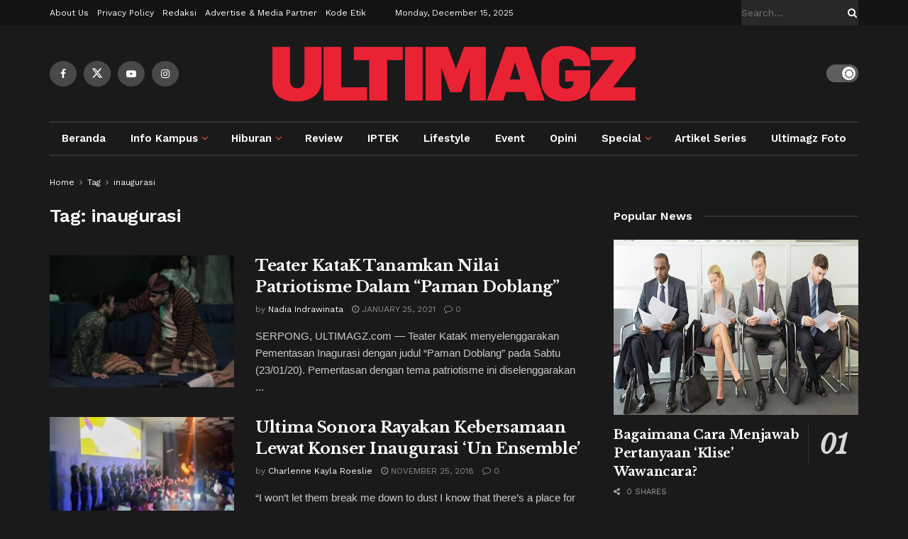

--- FILE ---
content_type: text/html; charset=UTF-8
request_url: https://ultimagz.com/tag/inaugurasi/
body_size: 34444
content:
<!doctype html>
<!--[if lt IE 7]> <html class="no-js lt-ie9 lt-ie8 lt-ie7" lang="en-US" prefix="og: http://ogp.me/ns#"> <![endif]-->
<!--[if IE 7]>    <html class="no-js lt-ie9 lt-ie8" lang="en-US" prefix="og: http://ogp.me/ns#"> <![endif]-->
<!--[if IE 8]>    <html class="no-js lt-ie9" lang="en-US" prefix="og: http://ogp.me/ns#"> <![endif]-->
<!--[if IE 9]>    <html class="no-js lt-ie10" lang="en-US" prefix="og: http://ogp.me/ns#"> <![endif]-->
<!--[if gt IE 8]><!--> <html class="no-js" lang="en-US" prefix="og: http://ogp.me/ns#"> <!--<![endif]-->
<head>
    <meta http-equiv="Content-Type" content="text/html; charset=UTF-8" />
    <meta name='viewport' content='width=device-width, initial-scale=1, user-scalable=yes' />
    <link rel="profile" href="http://gmpg.org/xfn/11" />
    <link rel="pingback" href="https://ultimagz.com/xmlrpc.php" />
    <title>inaugurasi Archives - ULTIMAGZ</title>
<meta name='robots' content='max-image-preview:large' />
<meta property="og:type" content="website">
<meta property="og:title" content="Teater KataK Tanamkan Nilai Patriotisme Dalam &amp;#8220;Paman Doblang&amp;#8221;">
<meta property="og:site_name" content="ULTIMAGZ">
<meta property="og:description" content="SERPONG, ULTIMAGZ.com —&amp;nbsp;Teater KataK menyelenggarakan Pementasan Inagurasi dengan judul “Paman Doblang” pada Sabtu (23/01/20). Pementasan dengan tema patriotisme ini diselenggarakan">
<meta property="og:url" content="https://ultimagz.com/tag/inaugurasi">
<meta property="og:locale" content="en_US">
<meta property="og:image" content="https://ultimagz.com/wp-content/uploads/IMG_9917.jpg">
<meta property="og:image:height" content="4000">
<meta property="og:image:width" content="6000">
<meta name="twitter:card" content="summary">
<meta name="twitter:url" content="https://ultimagz.com/tag/inaugurasi">
<meta name="twitter:title" content="Teater KataK Tanamkan Nilai Patriotisme Dalam &#8220;Paman Doblang&#8221;">
<meta name="twitter:description" content="SERPONG, ULTIMAGZ.com —&nbsp;Teater KataK menyelenggarakan Pementasan Inagurasi dengan judul “Paman Doblang” pada Sabtu (23/01/20). Pementasan dengan tema patriotisme ini diselenggarakan">
<meta name="twitter:image" content="https://ultimagz.com/wp-content/uploads/IMG_9917.jpg">
<meta name="twitter:image:width" content="6000">
<meta name="twitter:image:height" content="4000">
<meta name="twitter:site" content="https://twitter.com/ultimagz">

<!-- Google Tag Manager for WordPress by gtm4wp.com -->
<script data-cfasync="false" data-pagespeed-no-defer type="text/javascript">//<![CDATA[
	var gtm4wp_datalayer_name = "dataLayer";
	var dataLayer = dataLayer || [];
//]]>
</script>
<!-- End Google Tag Manager for WordPress by gtm4wp.com -->			<script type="text/javascript">
			  var jnews_ajax_url = '/?ajax-request=jnews'
			</script>
			<script type="text/javascript">;window.jnews=window.jnews||{},window.jnews.library=window.jnews.library||{},window.jnews.library=function(){"use strict";var e=this;e.win=window,e.doc=document,e.noop=function(){},e.globalBody=e.doc.getElementsByTagName("body")[0],e.globalBody=e.globalBody?e.globalBody:e.doc,e.win.jnewsDataStorage=e.win.jnewsDataStorage||{_storage:new WeakMap,put:function(e,t,n){this._storage.has(e)||this._storage.set(e,new Map),this._storage.get(e).set(t,n)},get:function(e,t){return this._storage.get(e).get(t)},has:function(e,t){return this._storage.has(e)&&this._storage.get(e).has(t)},remove:function(e,t){var n=this._storage.get(e).delete(t);return 0===!this._storage.get(e).size&&this._storage.delete(e),n}},e.windowWidth=function(){return e.win.innerWidth||e.docEl.clientWidth||e.globalBody.clientWidth},e.windowHeight=function(){return e.win.innerHeight||e.docEl.clientHeight||e.globalBody.clientHeight},e.requestAnimationFrame=e.win.requestAnimationFrame||e.win.webkitRequestAnimationFrame||e.win.mozRequestAnimationFrame||e.win.msRequestAnimationFrame||window.oRequestAnimationFrame||function(e){return setTimeout(e,1e3/60)},e.cancelAnimationFrame=e.win.cancelAnimationFrame||e.win.webkitCancelAnimationFrame||e.win.webkitCancelRequestAnimationFrame||e.win.mozCancelAnimationFrame||e.win.msCancelRequestAnimationFrame||e.win.oCancelRequestAnimationFrame||function(e){clearTimeout(e)},e.classListSupport="classList"in document.createElement("_"),e.hasClass=e.classListSupport?function(e,t){return e.classList.contains(t)}:function(e,t){return e.className.indexOf(t)>=0},e.addClass=e.classListSupport?function(t,n){e.hasClass(t,n)||t.classList.add(n)}:function(t,n){e.hasClass(t,n)||(t.className+=" "+n)},e.removeClass=e.classListSupport?function(t,n){e.hasClass(t,n)&&t.classList.remove(n)}:function(t,n){e.hasClass(t,n)&&(t.className=t.className.replace(n,""))},e.objKeys=function(e){var t=[];for(var n in e)Object.prototype.hasOwnProperty.call(e,n)&&t.push(n);return t},e.isObjectSame=function(e,t){var n=!0;return JSON.stringify(e)!==JSON.stringify(t)&&(n=!1),n},e.extend=function(){for(var e,t,n,o=arguments[0]||{},i=1,a=arguments.length;i<a;i++)if(null!==(e=arguments[i]))for(t in e)o!==(n=e[t])&&void 0!==n&&(o[t]=n);return o},e.dataStorage=e.win.jnewsDataStorage,e.isVisible=function(e){return 0!==e.offsetWidth&&0!==e.offsetHeight||e.getBoundingClientRect().length},e.getHeight=function(e){return e.offsetHeight||e.clientHeight||e.getBoundingClientRect().height},e.getWidth=function(e){return e.offsetWidth||e.clientWidth||e.getBoundingClientRect().width},e.supportsPassive=!1;try{var t=Object.defineProperty({},"passive",{get:function(){e.supportsPassive=!0}});"createEvent"in e.doc?e.win.addEventListener("test",null,t):"fireEvent"in e.doc&&e.win.attachEvent("test",null)}catch(e){}e.passiveOption=!!e.supportsPassive&&{passive:!0},e.setStorage=function(e,t){e="jnews-"+e;var n={expired:Math.floor(((new Date).getTime()+432e5)/1e3)};t=Object.assign(n,t);localStorage.setItem(e,JSON.stringify(t))},e.getStorage=function(e){e="jnews-"+e;var t=localStorage.getItem(e);return null!==t&&0<t.length?JSON.parse(localStorage.getItem(e)):{}},e.expiredStorage=function(){var t,n="jnews-";for(var o in localStorage)o.indexOf(n)>-1&&"undefined"!==(t=e.getStorage(o.replace(n,""))).expired&&t.expired<Math.floor((new Date).getTime()/1e3)&&localStorage.removeItem(o)},e.addEvents=function(t,n,o){for(var i in n){var a=["touchstart","touchmove"].indexOf(i)>=0&&!o&&e.passiveOption;"createEvent"in e.doc?t.addEventListener(i,n[i],a):"fireEvent"in e.doc&&t.attachEvent("on"+i,n[i])}},e.removeEvents=function(t,n){for(var o in n)"createEvent"in e.doc?t.removeEventListener(o,n[o]):"fireEvent"in e.doc&&t.detachEvent("on"+o,n[o])},e.triggerEvents=function(t,n,o){var i;o=o||{detail:null};return"createEvent"in e.doc?(!(i=e.doc.createEvent("CustomEvent")||new CustomEvent(n)).initCustomEvent||i.initCustomEvent(n,!0,!1,o),void t.dispatchEvent(i)):"fireEvent"in e.doc?((i=e.doc.createEventObject()).eventType=n,void t.fireEvent("on"+i.eventType,i)):void 0},e.getParents=function(t,n){void 0===n&&(n=e.doc);for(var o=[],i=t.parentNode,a=!1;!a;)if(i){var r=i;r.querySelectorAll(n).length?a=!0:(o.push(r),i=r.parentNode)}else o=[],a=!0;return o},e.forEach=function(e,t,n){for(var o=0,i=e.length;o<i;o++)t.call(n,e[o],o)},e.getText=function(e){return e.innerText||e.textContent},e.setText=function(e,t){var n="object"==typeof t?t.innerText||t.textContent:t;e.innerText&&(e.innerText=n),e.textContent&&(e.textContent=n)},e.httpBuildQuery=function(t){return e.objKeys(t).reduce(function t(n){var o=arguments.length>1&&void 0!==arguments[1]?arguments[1]:null;return function(i,a){var r=n[a];a=encodeURIComponent(a);var s=o?"".concat(o,"[").concat(a,"]"):a;return null==r||"function"==typeof r?(i.push("".concat(s,"=")),i):["number","boolean","string"].includes(typeof r)?(i.push("".concat(s,"=").concat(encodeURIComponent(r))),i):(i.push(e.objKeys(r).reduce(t(r,s),[]).join("&")),i)}}(t),[]).join("&")},e.get=function(t,n,o,i){return o="function"==typeof o?o:e.noop,e.ajax("GET",t,n,o,i)},e.post=function(t,n,o,i){return o="function"==typeof o?o:e.noop,e.ajax("POST",t,n,o,i)},e.ajax=function(t,n,o,i,a){var r=new XMLHttpRequest,s=n,c=e.httpBuildQuery(o);if(t=-1!=["GET","POST"].indexOf(t)?t:"GET",r.open(t,s+("GET"==t?"?"+c:""),!0),"POST"==t&&r.setRequestHeader("Content-type","application/x-www-form-urlencoded"),r.setRequestHeader("X-Requested-With","XMLHttpRequest"),r.onreadystatechange=function(){4===r.readyState&&200<=r.status&&300>r.status&&"function"==typeof i&&i.call(void 0,r.response)},void 0!==a&&!a){return{xhr:r,send:function(){r.send("POST"==t?c:null)}}}return r.send("POST"==t?c:null),{xhr:r}},e.scrollTo=function(t,n,o){function i(e,t,n){this.start=this.position(),this.change=e-this.start,this.currentTime=0,this.increment=20,this.duration=void 0===n?500:n,this.callback=t,this.finish=!1,this.animateScroll()}return Math.easeInOutQuad=function(e,t,n,o){return(e/=o/2)<1?n/2*e*e+t:-n/2*(--e*(e-2)-1)+t},i.prototype.stop=function(){this.finish=!0},i.prototype.move=function(t){e.doc.documentElement.scrollTop=t,e.globalBody.parentNode.scrollTop=t,e.globalBody.scrollTop=t},i.prototype.position=function(){return e.doc.documentElement.scrollTop||e.globalBody.parentNode.scrollTop||e.globalBody.scrollTop},i.prototype.animateScroll=function(){this.currentTime+=this.increment;var t=Math.easeInOutQuad(this.currentTime,this.start,this.change,this.duration);this.move(t),this.currentTime<this.duration&&!this.finish?e.requestAnimationFrame.call(e.win,this.animateScroll.bind(this)):this.callback&&"function"==typeof this.callback&&this.callback()},new i(t,n,o)},e.unwrap=function(t){var n,o=t;e.forEach(t,(function(e,t){n?n+=e:n=e})),o.replaceWith(n)},e.performance={start:function(e){performance.mark(e+"Start")},stop:function(e){performance.mark(e+"End"),performance.measure(e,e+"Start",e+"End")}},e.fps=function(){var t=0,n=0,o=0;!function(){var i=t=0,a=0,r=0,s=document.getElementById("fpsTable"),c=function(t){void 0===document.getElementsByTagName("body")[0]?e.requestAnimationFrame.call(e.win,(function(){c(t)})):document.getElementsByTagName("body")[0].appendChild(t)};null===s&&((s=document.createElement("div")).style.position="fixed",s.style.top="120px",s.style.left="10px",s.style.width="100px",s.style.height="20px",s.style.border="1px solid black",s.style.fontSize="11px",s.style.zIndex="100000",s.style.backgroundColor="white",s.id="fpsTable",c(s));var l=function(){o++,n=Date.now(),(a=(o/(r=(n-t)/1e3)).toPrecision(2))!=i&&(i=a,s.innerHTML=i+"fps"),1<r&&(t=n,o=0),e.requestAnimationFrame.call(e.win,l)};l()}()},e.instr=function(e,t){for(var n=0;n<t.length;n++)if(-1!==e.toLowerCase().indexOf(t[n].toLowerCase()))return!0},e.winLoad=function(t,n){function o(o){if("complete"===e.doc.readyState||"interactive"===e.doc.readyState)return!o||n?setTimeout(t,n||1):t(o),1}o()||e.addEvents(e.win,{load:o})},e.docReady=function(t,n){function o(o){if("complete"===e.doc.readyState||"interactive"===e.doc.readyState)return!o||n?setTimeout(t,n||1):t(o),1}o()||e.addEvents(e.doc,{DOMContentLoaded:o})},e.fireOnce=function(){e.docReady((function(){e.assets=e.assets||[],e.assets.length&&(e.boot(),e.load_assets())}),50)},e.boot=function(){e.length&&e.doc.querySelectorAll("style[media]").forEach((function(e){"not all"==e.getAttribute("media")&&e.removeAttribute("media")}))},e.create_js=function(t,n){var o=e.doc.createElement("script");switch(o.setAttribute("src",t),n){case"defer":o.setAttribute("defer",!0);break;case"async":o.setAttribute("async",!0);break;case"deferasync":o.setAttribute("defer",!0),o.setAttribute("async",!0)}e.globalBody.appendChild(o)},e.load_assets=function(){"object"==typeof e.assets&&e.forEach(e.assets.slice(0),(function(t,n){var o="";t.defer&&(o+="defer"),t.async&&(o+="async"),e.create_js(t.url,o);var i=e.assets.indexOf(t);i>-1&&e.assets.splice(i,1)})),e.assets=jnewsoption.au_scripts=window.jnewsads=[]},e.setCookie=function(e,t,n){var o="";if(n){var i=new Date;i.setTime(i.getTime()+24*n*60*60*1e3),o="; expires="+i.toUTCString()}document.cookie=e+"="+(t||"")+o+"; path=/"},e.getCookie=function(e){for(var t=e+"=",n=document.cookie.split(";"),o=0;o<n.length;o++){for(var i=n[o];" "==i.charAt(0);)i=i.substring(1,i.length);if(0==i.indexOf(t))return i.substring(t.length,i.length)}return null},e.eraseCookie=function(e){document.cookie=e+"=; Path=/; Expires=Thu, 01 Jan 1970 00:00:01 GMT;"},e.docReady((function(){e.globalBody=e.globalBody==e.doc?e.doc.getElementsByTagName("body")[0]:e.globalBody,e.globalBody=e.globalBody?e.globalBody:e.doc})),e.winLoad((function(){e.winLoad((function(){var t=!1;if(void 0!==window.jnewsadmin)if(void 0!==window.file_version_checker){var n=e.objKeys(window.file_version_checker);n.length?n.forEach((function(e){t||"10.0.4"===window.file_version_checker[e]||(t=!0)})):t=!0}else t=!0;t&&(window.jnewsHelper.getMessage(),window.jnewsHelper.getNotice())}),2500)}))},window.jnews.library=new window.jnews.library;</script>
<!-- This site is optimized with the Yoast SEO plugin v5.4.1 - https://yoast.com/wordpress/plugins/seo/ -->
<link rel="canonical" href="https://ultimagz.com/tag/inaugurasi/" />
<meta property="og:locale" content="en_US" />
<meta property="og:type" content="object" />
<meta property="og:title" content="inaugurasi Archives - ULTIMAGZ" />
<meta property="og:url" content="https://ultimagz.com/tag/inaugurasi/" />
<meta property="og:site_name" content="ULTIMAGZ" />
<meta property="og:image" content="http://ultimagz.com/wp-content/uploads/ads_250px.jpg" />
<meta name="twitter:card" content="summary" />
<meta name="twitter:title" content="inaugurasi Archives - ULTIMAGZ" />
<meta name="twitter:site" content="@ultimagz" />
<meta name="twitter:image" content="http://ultimagz.com/wp-content/uploads/ads_250px.jpg" />
<script type='application/ld+json'>{"@context":"http:\/\/schema.org","@type":"WebSite","@id":"#website","url":"https:\/\/ultimagz.com\/","name":"ULTIMAGZ Online","alternateName":"ULTIMAGZ","potentialAction":{"@type":"SearchAction","target":"https:\/\/ultimagz.com\/?s={search_term_string}","query-input":"required name=search_term_string"}}</script>
<script type='application/ld+json'>{"@context":"http:\/\/schema.org","@type":"Organization","url":"https:\/\/ultimagz.com\/tag\/inaugurasi\/","sameAs":["https:\/\/www.facebook.com\/Ultimagz\/","https:\/\/www.instagram.com\/ultimagz\/","https:\/\/twitter.com\/ultimagz"],"@id":"#organization","name":"Ultimagz","logo":"https:\/\/ultimagz.com\/wp-content\/uploads\/favico.jpg"}</script>
<!-- / Yoast SEO plugin. -->

<link rel='dns-prefetch' href='//fonts.googleapis.com' />
<link rel='dns-prefetch' href='//www.googletagmanager.com' />
<link rel='dns-prefetch' href='//pagead2.googlesyndication.com' />
<link rel='preconnect' href='https://fonts.gstatic.com' />
<link rel="alternate" type="application/rss+xml" title="ULTIMAGZ &raquo; Feed" href="https://ultimagz.com/feed/" />
<link rel="alternate" type="application/rss+xml" title="ULTIMAGZ &raquo; Comments Feed" href="https://ultimagz.com/comments/feed/" />
<link rel="alternate" type="application/rss+xml" title="ULTIMAGZ &raquo; inaugurasi Tag Feed" href="https://ultimagz.com/tag/inaugurasi/feed/" />
<style id='wp-img-auto-sizes-contain-inline-css' type='text/css'>
img:is([sizes=auto i],[sizes^="auto," i]){contain-intrinsic-size:3000px 1500px}
/*# sourceURL=wp-img-auto-sizes-contain-inline-css */
</style>
<link rel='stylesheet' id='sbi_styles-css' href='https://ultimagz.com/wp-content/plugins/instagram-feed/css/sbi-styles.min.css?ver=6.2.1' type='text/css' media='all' />
<style id='wp-emoji-styles-inline-css' type='text/css'>

	img.wp-smiley, img.emoji {
		display: inline !important;
		border: none !important;
		box-shadow: none !important;
		height: 1em !important;
		width: 1em !important;
		margin: 0 0.07em !important;
		vertical-align: -0.1em !important;
		background: none !important;
		padding: 0 !important;
	}
/*# sourceURL=wp-emoji-styles-inline-css */
</style>
<style id='wp-block-library-inline-css' type='text/css'>
:root{--wp-block-synced-color:#7a00df;--wp-block-synced-color--rgb:122,0,223;--wp-bound-block-color:var(--wp-block-synced-color);--wp-editor-canvas-background:#ddd;--wp-admin-theme-color:#007cba;--wp-admin-theme-color--rgb:0,124,186;--wp-admin-theme-color-darker-10:#006ba1;--wp-admin-theme-color-darker-10--rgb:0,107,160.5;--wp-admin-theme-color-darker-20:#005a87;--wp-admin-theme-color-darker-20--rgb:0,90,135;--wp-admin-border-width-focus:2px}@media (min-resolution:192dpi){:root{--wp-admin-border-width-focus:1.5px}}.wp-element-button{cursor:pointer}:root .has-very-light-gray-background-color{background-color:#eee}:root .has-very-dark-gray-background-color{background-color:#313131}:root .has-very-light-gray-color{color:#eee}:root .has-very-dark-gray-color{color:#313131}:root .has-vivid-green-cyan-to-vivid-cyan-blue-gradient-background{background:linear-gradient(135deg,#00d084,#0693e3)}:root .has-purple-crush-gradient-background{background:linear-gradient(135deg,#34e2e4,#4721fb 50%,#ab1dfe)}:root .has-hazy-dawn-gradient-background{background:linear-gradient(135deg,#faaca8,#dad0ec)}:root .has-subdued-olive-gradient-background{background:linear-gradient(135deg,#fafae1,#67a671)}:root .has-atomic-cream-gradient-background{background:linear-gradient(135deg,#fdd79a,#004a59)}:root .has-nightshade-gradient-background{background:linear-gradient(135deg,#330968,#31cdcf)}:root .has-midnight-gradient-background{background:linear-gradient(135deg,#020381,#2874fc)}:root{--wp--preset--font-size--normal:16px;--wp--preset--font-size--huge:42px}.has-regular-font-size{font-size:1em}.has-larger-font-size{font-size:2.625em}.has-normal-font-size{font-size:var(--wp--preset--font-size--normal)}.has-huge-font-size{font-size:var(--wp--preset--font-size--huge)}.has-text-align-center{text-align:center}.has-text-align-left{text-align:left}.has-text-align-right{text-align:right}.has-fit-text{white-space:nowrap!important}#end-resizable-editor-section{display:none}.aligncenter{clear:both}.items-justified-left{justify-content:flex-start}.items-justified-center{justify-content:center}.items-justified-right{justify-content:flex-end}.items-justified-space-between{justify-content:space-between}.screen-reader-text{border:0;clip-path:inset(50%);height:1px;margin:-1px;overflow:hidden;padding:0;position:absolute;width:1px;word-wrap:normal!important}.screen-reader-text:focus{background-color:#ddd;clip-path:none;color:#444;display:block;font-size:1em;height:auto;left:5px;line-height:normal;padding:15px 23px 14px;text-decoration:none;top:5px;width:auto;z-index:100000}html :where(.has-border-color){border-style:solid}html :where([style*=border-top-color]){border-top-style:solid}html :where([style*=border-right-color]){border-right-style:solid}html :where([style*=border-bottom-color]){border-bottom-style:solid}html :where([style*=border-left-color]){border-left-style:solid}html :where([style*=border-width]){border-style:solid}html :where([style*=border-top-width]){border-top-style:solid}html :where([style*=border-right-width]){border-right-style:solid}html :where([style*=border-bottom-width]){border-bottom-style:solid}html :where([style*=border-left-width]){border-left-style:solid}html :where(img[class*=wp-image-]){height:auto;max-width:100%}:where(figure){margin:0 0 1em}html :where(.is-position-sticky){--wp-admin--admin-bar--position-offset:var(--wp-admin--admin-bar--height,0px)}@media screen and (max-width:600px){html :where(.is-position-sticky){--wp-admin--admin-bar--position-offset:0px}}

/*# sourceURL=wp-block-library-inline-css */
</style><style id='global-styles-inline-css' type='text/css'>
:root{--wp--preset--aspect-ratio--square: 1;--wp--preset--aspect-ratio--4-3: 4/3;--wp--preset--aspect-ratio--3-4: 3/4;--wp--preset--aspect-ratio--3-2: 3/2;--wp--preset--aspect-ratio--2-3: 2/3;--wp--preset--aspect-ratio--16-9: 16/9;--wp--preset--aspect-ratio--9-16: 9/16;--wp--preset--color--black: #000000;--wp--preset--color--cyan-bluish-gray: #abb8c3;--wp--preset--color--white: #ffffff;--wp--preset--color--pale-pink: #f78da7;--wp--preset--color--vivid-red: #cf2e2e;--wp--preset--color--luminous-vivid-orange: #ff6900;--wp--preset--color--luminous-vivid-amber: #fcb900;--wp--preset--color--light-green-cyan: #7bdcb5;--wp--preset--color--vivid-green-cyan: #00d084;--wp--preset--color--pale-cyan-blue: #8ed1fc;--wp--preset--color--vivid-cyan-blue: #0693e3;--wp--preset--color--vivid-purple: #9b51e0;--wp--preset--gradient--vivid-cyan-blue-to-vivid-purple: linear-gradient(135deg,rgb(6,147,227) 0%,rgb(155,81,224) 100%);--wp--preset--gradient--light-green-cyan-to-vivid-green-cyan: linear-gradient(135deg,rgb(122,220,180) 0%,rgb(0,208,130) 100%);--wp--preset--gradient--luminous-vivid-amber-to-luminous-vivid-orange: linear-gradient(135deg,rgb(252,185,0) 0%,rgb(255,105,0) 100%);--wp--preset--gradient--luminous-vivid-orange-to-vivid-red: linear-gradient(135deg,rgb(255,105,0) 0%,rgb(207,46,46) 100%);--wp--preset--gradient--very-light-gray-to-cyan-bluish-gray: linear-gradient(135deg,rgb(238,238,238) 0%,rgb(169,184,195) 100%);--wp--preset--gradient--cool-to-warm-spectrum: linear-gradient(135deg,rgb(74,234,220) 0%,rgb(151,120,209) 20%,rgb(207,42,186) 40%,rgb(238,44,130) 60%,rgb(251,105,98) 80%,rgb(254,248,76) 100%);--wp--preset--gradient--blush-light-purple: linear-gradient(135deg,rgb(255,206,236) 0%,rgb(152,150,240) 100%);--wp--preset--gradient--blush-bordeaux: linear-gradient(135deg,rgb(254,205,165) 0%,rgb(254,45,45) 50%,rgb(107,0,62) 100%);--wp--preset--gradient--luminous-dusk: linear-gradient(135deg,rgb(255,203,112) 0%,rgb(199,81,192) 50%,rgb(65,88,208) 100%);--wp--preset--gradient--pale-ocean: linear-gradient(135deg,rgb(255,245,203) 0%,rgb(182,227,212) 50%,rgb(51,167,181) 100%);--wp--preset--gradient--electric-grass: linear-gradient(135deg,rgb(202,248,128) 0%,rgb(113,206,126) 100%);--wp--preset--gradient--midnight: linear-gradient(135deg,rgb(2,3,129) 0%,rgb(40,116,252) 100%);--wp--preset--font-size--small: 13px;--wp--preset--font-size--medium: 20px;--wp--preset--font-size--large: 36px;--wp--preset--font-size--x-large: 42px;--wp--preset--spacing--20: 0.44rem;--wp--preset--spacing--30: 0.67rem;--wp--preset--spacing--40: 1rem;--wp--preset--spacing--50: 1.5rem;--wp--preset--spacing--60: 2.25rem;--wp--preset--spacing--70: 3.38rem;--wp--preset--spacing--80: 5.06rem;--wp--preset--shadow--natural: 6px 6px 9px rgba(0, 0, 0, 0.2);--wp--preset--shadow--deep: 12px 12px 50px rgba(0, 0, 0, 0.4);--wp--preset--shadow--sharp: 6px 6px 0px rgba(0, 0, 0, 0.2);--wp--preset--shadow--outlined: 6px 6px 0px -3px rgb(255, 255, 255), 6px 6px rgb(0, 0, 0);--wp--preset--shadow--crisp: 6px 6px 0px rgb(0, 0, 0);}:where(.is-layout-flex){gap: 0.5em;}:where(.is-layout-grid){gap: 0.5em;}body .is-layout-flex{display: flex;}.is-layout-flex{flex-wrap: wrap;align-items: center;}.is-layout-flex > :is(*, div){margin: 0;}body .is-layout-grid{display: grid;}.is-layout-grid > :is(*, div){margin: 0;}:where(.wp-block-columns.is-layout-flex){gap: 2em;}:where(.wp-block-columns.is-layout-grid){gap: 2em;}:where(.wp-block-post-template.is-layout-flex){gap: 1.25em;}:where(.wp-block-post-template.is-layout-grid){gap: 1.25em;}.has-black-color{color: var(--wp--preset--color--black) !important;}.has-cyan-bluish-gray-color{color: var(--wp--preset--color--cyan-bluish-gray) !important;}.has-white-color{color: var(--wp--preset--color--white) !important;}.has-pale-pink-color{color: var(--wp--preset--color--pale-pink) !important;}.has-vivid-red-color{color: var(--wp--preset--color--vivid-red) !important;}.has-luminous-vivid-orange-color{color: var(--wp--preset--color--luminous-vivid-orange) !important;}.has-luminous-vivid-amber-color{color: var(--wp--preset--color--luminous-vivid-amber) !important;}.has-light-green-cyan-color{color: var(--wp--preset--color--light-green-cyan) !important;}.has-vivid-green-cyan-color{color: var(--wp--preset--color--vivid-green-cyan) !important;}.has-pale-cyan-blue-color{color: var(--wp--preset--color--pale-cyan-blue) !important;}.has-vivid-cyan-blue-color{color: var(--wp--preset--color--vivid-cyan-blue) !important;}.has-vivid-purple-color{color: var(--wp--preset--color--vivid-purple) !important;}.has-black-background-color{background-color: var(--wp--preset--color--black) !important;}.has-cyan-bluish-gray-background-color{background-color: var(--wp--preset--color--cyan-bluish-gray) !important;}.has-white-background-color{background-color: var(--wp--preset--color--white) !important;}.has-pale-pink-background-color{background-color: var(--wp--preset--color--pale-pink) !important;}.has-vivid-red-background-color{background-color: var(--wp--preset--color--vivid-red) !important;}.has-luminous-vivid-orange-background-color{background-color: var(--wp--preset--color--luminous-vivid-orange) !important;}.has-luminous-vivid-amber-background-color{background-color: var(--wp--preset--color--luminous-vivid-amber) !important;}.has-light-green-cyan-background-color{background-color: var(--wp--preset--color--light-green-cyan) !important;}.has-vivid-green-cyan-background-color{background-color: var(--wp--preset--color--vivid-green-cyan) !important;}.has-pale-cyan-blue-background-color{background-color: var(--wp--preset--color--pale-cyan-blue) !important;}.has-vivid-cyan-blue-background-color{background-color: var(--wp--preset--color--vivid-cyan-blue) !important;}.has-vivid-purple-background-color{background-color: var(--wp--preset--color--vivid-purple) !important;}.has-black-border-color{border-color: var(--wp--preset--color--black) !important;}.has-cyan-bluish-gray-border-color{border-color: var(--wp--preset--color--cyan-bluish-gray) !important;}.has-white-border-color{border-color: var(--wp--preset--color--white) !important;}.has-pale-pink-border-color{border-color: var(--wp--preset--color--pale-pink) !important;}.has-vivid-red-border-color{border-color: var(--wp--preset--color--vivid-red) !important;}.has-luminous-vivid-orange-border-color{border-color: var(--wp--preset--color--luminous-vivid-orange) !important;}.has-luminous-vivid-amber-border-color{border-color: var(--wp--preset--color--luminous-vivid-amber) !important;}.has-light-green-cyan-border-color{border-color: var(--wp--preset--color--light-green-cyan) !important;}.has-vivid-green-cyan-border-color{border-color: var(--wp--preset--color--vivid-green-cyan) !important;}.has-pale-cyan-blue-border-color{border-color: var(--wp--preset--color--pale-cyan-blue) !important;}.has-vivid-cyan-blue-border-color{border-color: var(--wp--preset--color--vivid-cyan-blue) !important;}.has-vivid-purple-border-color{border-color: var(--wp--preset--color--vivid-purple) !important;}.has-vivid-cyan-blue-to-vivid-purple-gradient-background{background: var(--wp--preset--gradient--vivid-cyan-blue-to-vivid-purple) !important;}.has-light-green-cyan-to-vivid-green-cyan-gradient-background{background: var(--wp--preset--gradient--light-green-cyan-to-vivid-green-cyan) !important;}.has-luminous-vivid-amber-to-luminous-vivid-orange-gradient-background{background: var(--wp--preset--gradient--luminous-vivid-amber-to-luminous-vivid-orange) !important;}.has-luminous-vivid-orange-to-vivid-red-gradient-background{background: var(--wp--preset--gradient--luminous-vivid-orange-to-vivid-red) !important;}.has-very-light-gray-to-cyan-bluish-gray-gradient-background{background: var(--wp--preset--gradient--very-light-gray-to-cyan-bluish-gray) !important;}.has-cool-to-warm-spectrum-gradient-background{background: var(--wp--preset--gradient--cool-to-warm-spectrum) !important;}.has-blush-light-purple-gradient-background{background: var(--wp--preset--gradient--blush-light-purple) !important;}.has-blush-bordeaux-gradient-background{background: var(--wp--preset--gradient--blush-bordeaux) !important;}.has-luminous-dusk-gradient-background{background: var(--wp--preset--gradient--luminous-dusk) !important;}.has-pale-ocean-gradient-background{background: var(--wp--preset--gradient--pale-ocean) !important;}.has-electric-grass-gradient-background{background: var(--wp--preset--gradient--electric-grass) !important;}.has-midnight-gradient-background{background: var(--wp--preset--gradient--midnight) !important;}.has-small-font-size{font-size: var(--wp--preset--font-size--small) !important;}.has-medium-font-size{font-size: var(--wp--preset--font-size--medium) !important;}.has-large-font-size{font-size: var(--wp--preset--font-size--large) !important;}.has-x-large-font-size{font-size: var(--wp--preset--font-size--x-large) !important;}
/*# sourceURL=global-styles-inline-css */
</style>

<style id='classic-theme-styles-inline-css' type='text/css'>
/*! This file is auto-generated */
.wp-block-button__link{color:#fff;background-color:#32373c;border-radius:9999px;box-shadow:none;text-decoration:none;padding:calc(.667em + 2px) calc(1.333em + 2px);font-size:1.125em}.wp-block-file__button{background:#32373c;color:#fff;text-decoration:none}
/*# sourceURL=/wp-includes/css/classic-themes.min.css */
</style>
<link rel='stylesheet' id='dashicons-css' href='https://ultimagz.com/wp-includes/css/dashicons.min.css?ver=6.9' type='text/css' media='all' />
<link rel='stylesheet' id='post-views-counter-frontend-css' href='https://ultimagz.com/wp-content/plugins/post-views-counter/css/frontend.min.css?ver=1.4.6' type='text/css' media='all' />
<link rel='stylesheet' id='js_composer_front-css' href='https://ultimagz.com/wp-content/plugins/js_composer/assets/css/js_composer.min.css?ver=6.7.0' type='text/css' media='all' />
<link rel='stylesheet' id='jeg_customizer_font-css' href='//fonts.googleapis.com/css?family=Work+Sans%3Aregular%2C600%7CLibre+Baskerville%3Aregular%2Citalic%2C700%7CAcme%3Areguler&#038;display=swap&#038;ver=1.3.0' type='text/css' media='all' />
<link rel='stylesheet' id='msl-main-css' href='https://ultimagz.com/wp-content/plugins/master-slider/public/assets/css/masterslider.main.css?ver=3.9.10' type='text/css' media='all' />
<link rel='stylesheet' id='msl-custom-css' href='https://ultimagz.com/wp-content/uploads/master-slider/custom.css?ver=9.7' type='text/css' media='all' />
<link rel='stylesheet' id='font-awesome-css' href='https://ultimagz.com/wp-content/themes/jnews/assets/fonts/font-awesome/font-awesome.min.css?ver=11.6.14' type='text/css' media='all' />
<link rel='stylesheet' id='jnews-frontend-css' href='https://ultimagz.com/wp-content/themes/jnews/assets/dist/frontend.min.css?ver=11.6.14' type='text/css' media='all' />
<link rel='stylesheet' id='jnews-js-composer-css' href='https://ultimagz.com/wp-content/themes/jnews/assets/css/js-composer-frontend.css?ver=11.6.14' type='text/css' media='all' />
<link rel='stylesheet' id='jnews-style-css' href='https://ultimagz.com/wp-content/themes/jnews/style.css?ver=11.6.14' type='text/css' media='all' />
<link rel='stylesheet' id='jnews-darkmode-css' href='https://ultimagz.com/wp-content/themes/jnews/assets/css/darkmode.css?ver=11.6.14' type='text/css' media='all' />
<link rel='stylesheet' id='jnews-scheme-css' href='https://ultimagz.com/wp-content/themes/jnews/data/import/newspaper/scheme.css?ver=11.6.14' type='text/css' media='all' />
<link rel='stylesheet' id='__EPYT__style-css' href='https://ultimagz.com/wp-content/plugins/youtube-embed-plus/styles/ytprefs.min.css?ver=14.2.3' type='text/css' media='all' />
<style id='__EPYT__style-inline-css' type='text/css'>

                .epyt-gallery-thumb {
                        width: 33.333%;
                }
                
/*# sourceURL=__EPYT__style-inline-css */
</style>
<link rel='stylesheet' id='hm_custom_css-css' href='https://ultimagz.com/wp-content/uploads/hm_custom_css_js/custom.css?ver=1757570472' type='text/css' media='all' />
<link rel='stylesheet' id='jnews-social-login-style-css' href='https://ultimagz.com/wp-content/plugins/jnews-social-login/assets/css/plugin.css?ver=11.0.2' type='text/css' media='all' />
<link rel='stylesheet' id='jnews-select-share-css' href='https://ultimagz.com/wp-content/plugins/jnews-social-share/assets/css/plugin.css' type='text/css' media='all' />
<link rel='stylesheet' id='jnews-weather-style-css' href='https://ultimagz.com/wp-content/plugins/jnews-weather/assets/css/plugin.css?ver=11.0.1' type='text/css' media='all' />
<script type="text/javascript" src="https://ultimagz.com/wp-includes/js/jquery/jquery.min.js?ver=3.7.1" id="jquery-core-js"></script>
<script type="text/javascript" src="https://ultimagz.com/wp-includes/js/jquery/jquery-migrate.min.js?ver=3.4.1" id="jquery-migrate-js"></script>
<script type="text/javascript" src="https://ultimagz.com/wp-content/plugins/duracelltomi-google-tag-manager/js/gtm4wp-form-move-tracker.js?ver=1.11.4" id="gtm4wp-form-move-tracker-js"></script>
<script type="text/javascript" id="__ytprefs__-js-extra">
/* <![CDATA[ */
var _EPYT_ = {"ajaxurl":"https://ultimagz.com/wp-admin/admin-ajax.php","security":"117ceebb76","gallery_scrolloffset":"20","eppathtoscripts":"https://ultimagz.com/wp-content/plugins/youtube-embed-plus/scripts/","eppath":"https://ultimagz.com/wp-content/plugins/youtube-embed-plus/","epresponsiveselector":"[\"iframe.__youtube_prefs_widget__\"]","epdovol":"1","version":"14.2.3","evselector":"iframe.__youtube_prefs__[src], iframe[src*=\"youtube.com/embed/\"], iframe[src*=\"youtube-nocookie.com/embed/\"]","ajax_compat":"","maxres_facade":"eager","ytapi_load":"light","pause_others":"","stopMobileBuffer":"1","facade_mode":"","not_live_on_channel":""};
//# sourceURL=__ytprefs__-js-extra
/* ]]> */
</script>
<script type="text/javascript" src="https://ultimagz.com/wp-content/plugins/youtube-embed-plus/scripts/ytprefs.min.js?ver=14.2.3" id="__ytprefs__-js"></script>
<script type="text/javascript" src="https://ultimagz.com/wp-content/uploads/hm_custom_css_js/custom.js?ver=1563180448" id="hm_custom_js-js"></script>
<link rel="https://api.w.org/" href="https://ultimagz.com/wp-json/" /><link rel="alternate" title="JSON" type="application/json" href="https://ultimagz.com/wp-json/wp/v2/tags/6772" /><link rel="EditURI" type="application/rsd+xml" title="RSD" href="https://ultimagz.com/xmlrpc.php?rsd" />
<meta name="generator" content="WordPress 6.9" />
<meta name="generator" content="Site Kit by Google 1.162.1" /><meta name="purpleads-verification" content="6851fcc8aff758c38e9054ef">
<script async src="//pagead2.googlesyndication.com/pagead/js/adsbygoogle.js"></script>
<script>
  (adsbygoogle = window.adsbygoogle || []).push({
    google_ad_client: "ca-pub-8346525269461668",
    enable_page_level_ads: true
  });
</script><script>var ms_grabbing_curosr = 'https://ultimagz.com/wp-content/plugins/master-slider/public/assets/css/common/grabbing.cur', ms_grab_curosr = 'https://ultimagz.com/wp-content/plugins/master-slider/public/assets/css/common/grab.cur';</script>
<meta name="generator" content="MasterSlider 3.9.10 - Responsive Touch Image Slider | avt.li/msf" />

<!-- Google Tag Manager for WordPress by gtm4wp.com -->
<script data-cfasync="false" data-pagespeed-no-defer type="text/javascript">//<![CDATA[
	var dataLayer_content = {"pageTitle":"inaugurasi Archives - ULTIMAGZ","pagePostType":"post","pagePostType2":"tag-post","postCountOnPage":5,"postCountTotal":5};
	dataLayer.push( dataLayer_content );//]]>
</script>
<!-- End Google Tag Manager for WordPress by gtm4wp.com --><meta name="google-site-verification" content="SLDjP_7WsCdwjc-_xqdCBF0pej5kYcD9tKnYdaQCbMM">
<!-- Google AdSense meta tags added by Site Kit -->
<meta name="google-adsense-platform-account" content="ca-host-pub-2644536267352236">
<meta name="google-adsense-platform-domain" content="sitekit.withgoogle.com">
<!-- End Google AdSense meta tags added by Site Kit -->
<meta name="generator" content="Powered by WPBakery Page Builder - drag and drop page builder for WordPress."/>

<!-- Google AdSense snippet added by Site Kit -->
<script type="text/javascript" async="async" src="https://pagead2.googlesyndication.com/pagead/js/adsbygoogle.js?client=ca-pub-8346525269461668&amp;host=ca-host-pub-2644536267352236" crossorigin="anonymous"></script>

<!-- End Google AdSense snippet added by Site Kit -->
<script type='application/ld+json'>{"@context":"http:\/\/schema.org","@type":"Organization","@id":"https:\/\/ultimagz.com\/#organization","url":"https:\/\/ultimagz.com\/","name":"","logo":{"@type":"ImageObject","url":""},"sameAs":["https:\/\/www.facebook.com\/Ultimagz","https:\/\/twitter.com\/ultimagz","https:\/\/www.youtube.com\/channel\/UCu-eKnze0d6gbX9cRMp9SRA","https:\/\/www.instagram.com\/ultimagz\/"]}</script>
<script type='application/ld+json'>{"@context":"http:\/\/schema.org","@type":"WebSite","@id":"https:\/\/ultimagz.com\/#website","url":"https:\/\/ultimagz.com\/","name":"","potentialAction":{"@type":"SearchAction","target":"https:\/\/ultimagz.com\/?s={search_term_string}","query-input":"required name=search_term_string"}}</script>
<link rel="icon" href="https://ultimagz.com/wp-content/uploads/cropped-favico-32x32.jpg" sizes="32x32" />
<link rel="icon" href="https://ultimagz.com/wp-content/uploads/cropped-favico-192x192.jpg" sizes="192x192" />
<link rel="apple-touch-icon" href="https://ultimagz.com/wp-content/uploads/cropped-favico-180x180.jpg" />
<meta name="msapplication-TileImage" content="https://ultimagz.com/wp-content/uploads/cropped-favico-270x270.jpg" />
<style id="jeg_dynamic_css" type="text/css" data-type="jeg_custom-css">.jeg_top_weather { background : #000000; } .jeg_top_weather > .jeg_weather_temp, .jeg_midbar .jeg_top_weather > .jeg_weather_temp > .jeg_weather_unit, .jeg_top_weather > .jeg_weather_location { color : #000000; } .jeg_top_weather .jeg_weather_condition .jeg_weather_icon { color : #000000; } body { --j-body-color : #333333; --j-accent-color : #ef504d; --j-alt-color : #174259; --j-heading-color : #111111; --j-entry-link-color : #ef504d; } body,.jeg_newsfeed_list .tns-outer .tns-controls button,.jeg_filter_button,.owl-carousel .owl-nav div,.jeg_readmore,.jeg_hero_style_7 .jeg_post_meta a,.widget_calendar thead th,.widget_calendar tfoot a,.jeg_socialcounter a,.entry-header .jeg_meta_like a,.entry-header .jeg_meta_comment a,.entry-header .jeg_meta_donation a,.entry-header .jeg_meta_bookmark a,.entry-content tbody tr:hover,.entry-content th,.jeg_splitpost_nav li:hover a,#breadcrumbs a,.jeg_author_socials a:hover,.jeg_footer_content a,.jeg_footer_bottom a,.jeg_cartcontent,.woocommerce .woocommerce-breadcrumb a { color : #333333; } a, .jeg_menu_style_5>li>a:hover, .jeg_menu_style_5>li.sfHover>a, .jeg_menu_style_5>li.current-menu-item>a, .jeg_menu_style_5>li.current-menu-ancestor>a, .jeg_navbar .jeg_menu:not(.jeg_main_menu)>li>a:hover, .jeg_midbar .jeg_menu:not(.jeg_main_menu)>li>a:hover, .jeg_side_tabs li.active, .jeg_block_heading_5 strong, .jeg_block_heading_6 strong, .jeg_block_heading_7 strong, .jeg_block_heading_8 strong, .jeg_subcat_list li a:hover, .jeg_subcat_list li button:hover, .jeg_pl_lg_7 .jeg_thumb .jeg_post_category a, .jeg_pl_xs_2:before, .jeg_pl_xs_4 .jeg_postblock_content:before, .jeg_postblock .jeg_post_title a:hover, .jeg_hero_style_6 .jeg_post_title a:hover, .jeg_sidefeed .jeg_pl_xs_3 .jeg_post_title a:hover, .widget_jnews_popular .jeg_post_title a:hover, .jeg_meta_author a, .widget_archive li a:hover, .widget_pages li a:hover, .widget_meta li a:hover, .widget_recent_entries li a:hover, .widget_rss li a:hover, .widget_rss cite, .widget_categories li a:hover, .widget_categories li.current-cat>a, #breadcrumbs a:hover, .jeg_share_count .counts, .commentlist .bypostauthor>.comment-body>.comment-author>.fn, span.required, .jeg_review_title, .bestprice .price, .authorlink a:hover, .jeg_vertical_playlist .jeg_video_playlist_play_icon, .jeg_vertical_playlist .jeg_video_playlist_item.active .jeg_video_playlist_thumbnail:before, .jeg_horizontal_playlist .jeg_video_playlist_play, .woocommerce li.product .pricegroup .button, .widget_display_forums li a:hover, .widget_display_topics li:before, .widget_display_replies li:before, .widget_display_views li:before, .bbp-breadcrumb a:hover, .jeg_mobile_menu li.sfHover>a, .jeg_mobile_menu li a:hover, .split-template-6 .pagenum, .jeg_mobile_menu_style_5>li>a:hover, .jeg_mobile_menu_style_5>li.sfHover>a, .jeg_mobile_menu_style_5>li.current-menu-item>a, .jeg_mobile_menu_style_5>li.current-menu-ancestor>a, .jeg_mobile_menu.jeg_menu_dropdown li.open > div > a { color : #ef504d; } .jeg_menu_style_1>li>a:before, .jeg_menu_style_2>li>a:before, .jeg_menu_style_3>li>a:before, .jeg_side_toggle, .jeg_slide_caption .jeg_post_category a, .jeg_slider_type_1_wrapper .tns-controls button.tns-next, .jeg_block_heading_1 .jeg_block_title span, .jeg_block_heading_2 .jeg_block_title span, .jeg_block_heading_3, .jeg_block_heading_4 .jeg_block_title span, .jeg_block_heading_6:after, .jeg_pl_lg_box .jeg_post_category a, .jeg_pl_md_box .jeg_post_category a, .jeg_readmore:hover, .jeg_thumb .jeg_post_category a, .jeg_block_loadmore a:hover, .jeg_postblock.alt .jeg_block_loadmore a:hover, .jeg_block_loadmore a.active, .jeg_postblock_carousel_2 .jeg_post_category a, .jeg_heroblock .jeg_post_category a, .jeg_pagenav_1 .page_number.active, .jeg_pagenav_1 .page_number.active:hover, input[type="submit"], .btn, .button, .widget_tag_cloud a:hover, .popularpost_item:hover .jeg_post_title a:before, .jeg_splitpost_4 .page_nav, .jeg_splitpost_5 .page_nav, .jeg_post_via a:hover, .jeg_post_source a:hover, .jeg_post_tags a:hover, .comment-reply-title small a:before, .comment-reply-title small a:after, .jeg_storelist .productlink, .authorlink li.active a:before, .jeg_footer.dark .socials_widget:not(.nobg) a:hover .fa, div.jeg_breakingnews_title, .jeg_overlay_slider_bottom_wrapper .tns-controls button, .jeg_overlay_slider_bottom_wrapper .tns-controls button:hover, .jeg_vertical_playlist .jeg_video_playlist_current, .woocommerce span.onsale, .woocommerce #respond input#submit:hover, .woocommerce a.button:hover, .woocommerce button.button:hover, .woocommerce input.button:hover, .woocommerce #respond input#submit.alt, .woocommerce a.button.alt, .woocommerce button.button.alt, .woocommerce input.button.alt, .jeg_popup_post .caption, .jeg_footer.dark input[type="submit"], .jeg_footer.dark .btn, .jeg_footer.dark .button, .footer_widget.widget_tag_cloud a:hover, .jeg_inner_content .content-inner .jeg_post_category a:hover, #buddypress .standard-form button, #buddypress a.button, #buddypress input[type="submit"], #buddypress input[type="button"], #buddypress input[type="reset"], #buddypress ul.button-nav li a, #buddypress .generic-button a, #buddypress .generic-button button, #buddypress .comment-reply-link, #buddypress a.bp-title-button, #buddypress.buddypress-wrap .members-list li .user-update .activity-read-more a, div#buddypress .standard-form button:hover, div#buddypress a.button:hover, div#buddypress input[type="submit"]:hover, div#buddypress input[type="button"]:hover, div#buddypress input[type="reset"]:hover, div#buddypress ul.button-nav li a:hover, div#buddypress .generic-button a:hover, div#buddypress .generic-button button:hover, div#buddypress .comment-reply-link:hover, div#buddypress a.bp-title-button:hover, div#buddypress.buddypress-wrap .members-list li .user-update .activity-read-more a:hover, #buddypress #item-nav .item-list-tabs ul li a:before, .jeg_inner_content .jeg_meta_container .follow-wrapper a { background-color : #ef504d; } .jeg_block_heading_7 .jeg_block_title span, .jeg_readmore:hover, .jeg_block_loadmore a:hover, .jeg_block_loadmore a.active, .jeg_pagenav_1 .page_number.active, .jeg_pagenav_1 .page_number.active:hover, .jeg_pagenav_3 .page_number:hover, .jeg_prevnext_post a:hover h3, .jeg_overlay_slider .jeg_post_category, .jeg_sidefeed .jeg_post.active, .jeg_vertical_playlist.jeg_vertical_playlist .jeg_video_playlist_item.active .jeg_video_playlist_thumbnail img, .jeg_horizontal_playlist .jeg_video_playlist_item.active { border-color : #ef504d; } .jeg_tabpost_nav li.active, .woocommerce div.product .woocommerce-tabs ul.tabs li.active, .jeg_mobile_menu_style_1>li.current-menu-item a, .jeg_mobile_menu_style_1>li.current-menu-ancestor a, .jeg_mobile_menu_style_2>li.current-menu-item::after, .jeg_mobile_menu_style_2>li.current-menu-ancestor::after, .jeg_mobile_menu_style_3>li.current-menu-item::before, .jeg_mobile_menu_style_3>li.current-menu-ancestor::before { border-bottom-color : #ef504d; } .jeg_post_meta .fa, .jeg_post_meta .jpwt-icon, .entry-header .jeg_post_meta .fa, .jeg_review_stars, .jeg_price_review_list { color : #174259; } .jeg_share_button.share-float.share-monocrhome a { background-color : #174259; } h1,h2,h3,h4,h5,h6,.jeg_post_title a,.entry-header .jeg_post_title,.jeg_hero_style_7 .jeg_post_title a,.jeg_block_title,.jeg_splitpost_bar .current_title,.jeg_video_playlist_title,.gallery-caption,.jeg_push_notification_button>a.button { color : #111111; } .split-template-9 .pagenum, .split-template-10 .pagenum, .split-template-11 .pagenum, .split-template-12 .pagenum, .split-template-13 .pagenum, .split-template-15 .pagenum, .split-template-18 .pagenum, .split-template-20 .pagenum, .split-template-19 .current_title span, .split-template-20 .current_title span { background-color : #111111; } .entry-content .content-inner a { color : #ef504d; } .jeg_topbar .jeg_nav_row, .jeg_topbar .jeg_search_no_expand .jeg_search_input { line-height : 36px; } .jeg_topbar .jeg_nav_row, .jeg_topbar .jeg_nav_icon { height : 36px; } .jeg_topbar, .jeg_topbar.dark, .jeg_topbar.custom { background : #000000; } .jeg_topbar, .jeg_topbar.dark { border-color : #000000; border-top-width : 0px; } .jeg_midbar { height : 135px; } .jeg_midbar, .jeg_midbar.dark { background-color : #ffffff; border-bottom-width : 0px; border-bottom-color : #ffffff; } .jeg_header .jeg_bottombar.jeg_navbar,.jeg_bottombar .jeg_nav_icon { height : 45px; } .jeg_header .jeg_bottombar.jeg_navbar, .jeg_header .jeg_bottombar .jeg_main_menu:not(.jeg_menu_style_1) > li > a, .jeg_header .jeg_bottombar .jeg_menu_style_1 > li, .jeg_header .jeg_bottombar .jeg_menu:not(.jeg_main_menu) > li > a { line-height : 45px; } .jeg_header .jeg_bottombar, .jeg_header .jeg_bottombar.jeg_navbar_dark, .jeg_bottombar.jeg_navbar_boxed .jeg_nav_row, .jeg_bottombar.jeg_navbar_dark.jeg_navbar_boxed .jeg_nav_row { border-top-width : 2px; border-bottom-width : 2px; } .jeg_header_wrapper .jeg_bottombar, .jeg_header_wrapper .jeg_bottombar.jeg_navbar_dark, .jeg_bottombar.jeg_navbar_boxed .jeg_nav_row, .jeg_bottombar.jeg_navbar_dark.jeg_navbar_boxed .jeg_nav_row { border-top-color : #111111; } .jeg_stickybar, .jeg_stickybar.dark { border-bottom-width : 3px; } .jeg_stickybar, .jeg_stickybar.dark, .jeg_stickybar.jeg_navbar_boxed .jeg_nav_row { border-bottom-color : #111111; } .jeg_header .socials_widget > a > i.fa:before { color : #ffffff; } .jeg_header .socials_widget.nobg > a > i > span.jeg-icon svg { fill : #ffffff; } .jeg_header .socials_widget.nobg > a > span.jeg-icon svg { fill : #ffffff; } .jeg_header .socials_widget > a > span.jeg-icon svg { fill : #ffffff; } .jeg_header .socials_widget > a > i > span.jeg-icon svg { fill : #ffffff; } .jeg_header .socials_widget > a > i.fa { background-color : #ef504d; } .jeg_header .socials_widget > a > span.jeg-icon { background-color : #ef504d; } .jeg_aside_item.socials_widget > a > i.fa:before { color : #ffffff; } .jeg_aside_item.socials_widget.nobg a span.jeg-icon svg { fill : #ffffff; } .jeg_aside_item.socials_widget a span.jeg-icon svg { fill : #ffffff; } .jeg_button_1 .btn { background : #111111; } .jeg_nav_search { width : 34%; } .jeg_header .jeg_menu.jeg_main_menu > li > a { color : #000000; } .jeg_menu_style_1 > li > a:before, .jeg_menu_style_2 > li > a:before, .jeg_menu_style_3 > li > a:before { background : #ef504d; } .jeg_header .jeg_menu.jeg_main_menu > li > a:hover, .jeg_header .jeg_menu.jeg_main_menu > li.sfHover > a, .jeg_header .jeg_menu.jeg_main_menu > li > .sf-with-ul:hover:after, .jeg_header .jeg_menu.jeg_main_menu > li.sfHover > .sf-with-ul:after, .jeg_header .jeg_menu_style_4 > li.current-menu-item > a, .jeg_header .jeg_menu_style_4 > li.current-menu-ancestor > a, .jeg_header .jeg_menu_style_5 > li.current-menu-item > a, .jeg_header .jeg_menu_style_5 > li.current-menu-ancestor > a { color : #ef504d; } .jeg_header .jeg_navbar_wrapper .sf-arrows .sf-with-ul:after { color : #ef504d; } .jeg_navbar_wrapper .jeg_menu li > ul { background : #ffffff; } .jeg_navbar_wrapper .jeg_menu li > ul li > a { color : #000000; } .jeg_header .jeg_navbar_wrapper .jeg_menu li > ul li:hover > a, .jeg_header .jeg_navbar_wrapper .jeg_menu li > ul li.sfHover > a, .jeg_header .jeg_navbar_wrapper .jeg_menu li > ul li.current-menu-item > a, .jeg_header .jeg_navbar_wrapper .jeg_menu li > ul li.current-menu-ancestor > a, .jeg_header .jeg_navbar_wrapper .jeg_menu li > ul li:hover > .sf-with-ul:after, .jeg_header .jeg_navbar_wrapper .jeg_menu li > ul li.sfHover > .sf-with-ul:after, .jeg_header .jeg_navbar_wrapper .jeg_menu li > ul li.current-menu-item > .sf-with-ul:after, .jeg_header .jeg_navbar_wrapper .jeg_menu li > ul li.current-menu-ancestor > .sf-with-ul:after { color : #ef504d; } .jeg_footer .jeg_footer_heading h3,.jeg_footer.dark .jeg_footer_heading h3,.jeg_footer .widget h2,.jeg_footer .footer_dark .widget h2 { color : #ffffff; } body,input,textarea,select,.chosen-container-single .chosen-single,.btn,.button { font-family: "Work Sans",Helvetica,Arial,sans-serif; } .jeg_post_title, .entry-header .jeg_post_title, .jeg_single_tpl_2 .entry-header .jeg_post_title, .jeg_single_tpl_3 .entry-header .jeg_post_title, .jeg_single_tpl_6 .entry-header .jeg_post_title, .jeg_content .jeg_custom_title_wrapper .jeg_post_title { font-family: "Libre Baskerville",Helvetica,Arial,sans-serif; } .jeg_post_excerpt p, .content-inner p { font-family: "Droid Serif",Helvetica,Arial,sans-serif; } .jeg_thumb .jeg_post_category a,.jeg_pl_lg_box .jeg_post_category a,.jeg_pl_md_box .jeg_post_category a,.jeg_postblock_carousel_2 .jeg_post_category a,.jeg_heroblock .jeg_post_category a,.jeg_slide_caption .jeg_post_category a { background-color : #111111; } .jeg_overlay_slider .jeg_post_category,.jeg_thumb .jeg_post_category a,.jeg_pl_lg_box .jeg_post_category a,.jeg_pl_md_box .jeg_post_category a,.jeg_postblock_carousel_2 .jeg_post_category a,.jeg_heroblock .jeg_post_category a,.jeg_slide_caption .jeg_post_category a { border-color : #111111; } </style><style type="text/css">
					.no_thumbnail .jeg_thumb,
					.thumbnail-container.no_thumbnail {
					    display: none !important;
					}
					.jeg_search_result .jeg_pl_xs_3.no_thumbnail .jeg_postblock_content,
					.jeg_sidefeed .jeg_pl_xs_3.no_thumbnail .jeg_postblock_content,
					.jeg_pl_sm.no_thumbnail .jeg_postblock_content {
					    margin-left: 0;
					}
					.jeg_postblock_11 .no_thumbnail .jeg_postblock_content,
					.jeg_postblock_12 .no_thumbnail .jeg_postblock_content,
					.jeg_postblock_12.jeg_col_3o3 .no_thumbnail .jeg_postblock_content  {
					    margin-top: 0;
					}
					.jeg_postblock_15 .jeg_pl_md_box.no_thumbnail .jeg_postblock_content,
					.jeg_postblock_19 .jeg_pl_md_box.no_thumbnail .jeg_postblock_content,
					.jeg_postblock_24 .jeg_pl_md_box.no_thumbnail .jeg_postblock_content,
					.jeg_sidefeed .jeg_pl_md_box .jeg_postblock_content {
					    position: relative;
					}
					.jeg_postblock_carousel_2 .no_thumbnail .jeg_post_title a,
					.jeg_postblock_carousel_2 .no_thumbnail .jeg_post_title a:hover,
					.jeg_postblock_carousel_2 .no_thumbnail .jeg_post_meta .fa {
					    color: #212121 !important;
					} 
					.jnews-dark-mode .jeg_postblock_carousel_2 .no_thumbnail .jeg_post_title a,
					.jnews-dark-mode .jeg_postblock_carousel_2 .no_thumbnail .jeg_post_title a:hover,
					.jnews-dark-mode .jeg_postblock_carousel_2 .no_thumbnail .jeg_post_meta .fa {
					    color: #fff !important;
					} 
				</style><noscript><style> .wpb_animate_when_almost_visible { opacity: 1; }</style></noscript><script async src='https://propsid.b-cdn.net/gpt/ultimagz.js' ></script>
</head>
<body class="archive tag tag-inaugurasi tag-6772 wp-embed-responsive wp-theme-jnews _masterslider _ms_version_3.9.10 jeg_toggle_dark jnews-dark-mode jnews jsc_normal wpb-js-composer js-comp-ver-6.7.0 vc_responsive">

    
    
    <div class="jeg_ad jeg_ad_top jnews_header_top_ads">
        <div class='ads-wrapper  '></div>    </div>

    <!-- The Main Wrapper
    ============================================= -->
    <div class="jeg_viewport">

        
        <div class="jeg_header_wrapper">
            <div class="jeg_header_instagram_wrapper">
    </div>

<!-- HEADER -->
<div class="jeg_header normal">
    <div class="jeg_topbar jeg_container jeg_navbar_wrapper dark">
    <div class="container">
        <div class="jeg_nav_row">
            
                <div class="jeg_nav_col jeg_nav_left  jeg_nav_grow">
                    <div class="item_wrap jeg_nav_alignleft">
                        <div class="jeg_nav_item">
	<ul class="jeg_menu jeg_top_menu"><li id="menu-item-7356" class="menu-item menu-item-type-post_type menu-item-object-page menu-item-7356"><a href="https://ultimagz.com/about-us/">About Us</a></li>
<li id="menu-item-7354" class="menu-item menu-item-type-post_type menu-item-object-page menu-item-7354"><a href="https://ultimagz.com/privacy-policy/">Privacy Policy</a></li>
<li id="menu-item-55627" class="menu-item menu-item-type-post_type menu-item-object-page menu-item-55627"><a href="https://ultimagz.com/_redaksi/">Redaksi</a></li>
<li id="menu-item-55628" class="menu-item menu-item-type-post_type menu-item-object-page menu-item-55628"><a href="https://ultimagz.com/advertise/">Advertise &#038; Media Partner</a></li>
<li id="menu-item-7355" class="menu-item menu-item-type-post_type menu-item-object-page menu-item-7355"><a href="https://ultimagz.com/kode-etik/">Kode Etik</a></li>
</ul></div>                    </div>
                </div>

                
                <div class="jeg_nav_col jeg_nav_center  jeg_nav_normal">
                    <div class="item_wrap jeg_nav_aligncenter">
                        <div class="jeg_nav_item jeg_top_date">
    Monday, December 15, 2025</div>                    </div>
                </div>

                
                <div class="jeg_nav_col jeg_nav_right  jeg_nav_grow">
                    <div class="item_wrap jeg_nav_alignright">
                        <!-- Search Form -->
<div class="jeg_nav_item jeg_nav_search">
	<div class="jeg_search_wrapper jeg_search_no_expand square">
	    <a href="#" class="jeg_search_toggle"><i class="fa fa-search"></i></a>
	    <form action="https://ultimagz.com/" method="get" class="jeg_search_form" target="_top">
    <input name="s" class="jeg_search_input" placeholder="Search..." type="text" value="" autocomplete="off">
	<button aria-label="Search Button" type="submit" class="jeg_search_button btn"><i class="fa fa-search"></i></button>
</form>
<!-- jeg_search_hide with_result no_result -->
<div class="jeg_search_result jeg_search_hide with_result">
    <div class="search-result-wrapper">
    </div>
    <div class="search-link search-noresult">
        No Result    </div>
    <div class="search-link search-all-button">
        <i class="fa fa-search"></i> View All Result    </div>
</div>	</div>
</div>                    </div>
                </div>

                        </div>
    </div>
</div><!-- /.jeg_container --><div class="jeg_midbar jeg_container jeg_navbar_wrapper normal">
    <div class="container">
        <div class="jeg_nav_row">
            
                <div class="jeg_nav_col jeg_nav_left jeg_nav_grow">
                    <div class="item_wrap jeg_nav_alignleft">
                        			<div
				class="jeg_nav_item socials_widget jeg_social_icon_block circle">
				<a href="https://www.facebook.com/Ultimagz" target='_blank' rel='external noopener nofollow'  aria-label="Find us on Facebook" class="jeg_facebook"><i class="fa fa-facebook"></i> </a><a href="https://twitter.com/ultimagz" target='_blank' rel='external noopener nofollow'  aria-label="Find us on Twitter" class="jeg_twitter"><i class="fa fa-twitter"><span class="jeg-icon icon-twitter"><svg xmlns="http://www.w3.org/2000/svg" height="1em" viewBox="0 0 512 512"><!--! Font Awesome Free 6.4.2 by @fontawesome - https://fontawesome.com License - https://fontawesome.com/license (Commercial License) Copyright 2023 Fonticons, Inc. --><path d="M389.2 48h70.6L305.6 224.2 487 464H345L233.7 318.6 106.5 464H35.8L200.7 275.5 26.8 48H172.4L272.9 180.9 389.2 48zM364.4 421.8h39.1L151.1 88h-42L364.4 421.8z"/></svg></span></i> </a><a href="https://www.youtube.com/channel/UCu-eKnze0d6gbX9cRMp9SRA" target='_blank' rel='external noopener nofollow'  aria-label="Find us on Youtube" class="jeg_youtube"><i class="fa fa-youtube-play"></i> </a><a href="https://www.instagram.com/ultimagz/" target='_blank' rel='external noopener nofollow'  aria-label="Find us on Instagram" class="jeg_instagram"><i class="fa fa-instagram"></i> </a>			</div>
			                    </div>
                </div>

                
                <div class="jeg_nav_col jeg_nav_center jeg_nav_normal">
                    <div class="item_wrap jeg_nav_aligncenter">
                        <div class="jeg_nav_item jeg_logo jeg_desktop_logo">
			<div class="site-title">
			<a href="https://ultimagz.com/" aria-label="Visit Homepage" style="padding: 0px 0px 0px 0px;">
				<img class='jeg_logo_img' src="https://ultimagz.com/wp-content/uploads/Logo-Ultimagz-New.png" srcset="https://ultimagz.com/wp-content/uploads/Logo-Ultimagz-New.png 1x,  2x" alt="ULTIMAGZ"data-light-src="https://ultimagz.com/wp-content/uploads/Logo-Ultimagz-New.png" data-light-srcset="https://ultimagz.com/wp-content/uploads/Logo-Ultimagz-New.png 1x,  2x" data-dark-src="https://ultimagz.com/wp-content/uploads/Logo-Ultimagz-New.png" data-dark-srcset="https://ultimagz.com/wp-content/uploads/Logo-Ultimagz-New.png 1x,  2x"width="512" height="78">			</a>
		</div>
	</div>
                    </div>
                </div>

                
                <div class="jeg_nav_col jeg_nav_right jeg_nav_grow">
                    <div class="item_wrap jeg_nav_alignright">
                        <div class="jeg_nav_item jnews_header_topbar_weather">
    </div><div class="jeg_nav_item jeg_dark_mode">
                    <label class="dark_mode_switch">
                        <input aria-label="Dark mode toogle" type="checkbox" class="jeg_dark_mode_toggle" >
                        <span class="slider round"></span>
                    </label>
                 </div>                    </div>
                </div>

                        </div>
    </div>
</div><div class="jeg_bottombar jeg_navbar jeg_container jeg_navbar_wrapper 1 jeg_navbar_boxed jeg_navbar_fitwidth jeg_navbar_normal">
    <div class="container">
        <div class="jeg_nav_row">
            
                <div class="jeg_nav_col jeg_nav_left jeg_nav_normal">
                    <div class="item_wrap jeg_nav_alignleft">
                                            </div>
                </div>

                
                <div class="jeg_nav_col jeg_nav_center jeg_nav_grow">
                    <div class="item_wrap jeg_nav_aligncenter">
                        <div class="jeg_nav_item jeg_main_menu_wrapper">
<div class="jeg_mainmenu_wrap"><ul class="jeg_menu jeg_main_menu jeg_menu_style_2" data-animation="animateTransform"><li id="menu-item-55388" class="menu-item menu-item-type-post_type menu-item-object-page menu-item-home menu-item-55388 bgnav" data-item-row="default" ><a href="https://ultimagz.com/">Beranda</a></li>
<li id="menu-item-55437" class="menu-item menu-item-type-taxonomy menu-item-object-category menu-item-has-children menu-item-55437 bgnav" data-item-row="default" ><a href="https://ultimagz.com/berita-kampus/info-kampus/">Info Kampus</a>
<ul class="sub-menu">
	<li id="menu-item-55438" class="menu-item menu-item-type-taxonomy menu-item-object-category menu-item-55438 bgnav" data-item-row="default" ><a href="https://ultimagz.com/berita-kampus/">Berita Kampus</a></li>
	<li id="menu-item-55449" class="menu-item menu-item-type-taxonomy menu-item-object-category menu-item-55449 bgnav" data-item-row="default" ><a href="https://ultimagz.com/berita-kampus/indepth/">Indepth</a></li>
</ul>
</li>
<li id="menu-item-55441" class="menu-item menu-item-type-taxonomy menu-item-object-category menu-item-has-children menu-item-55441 bgnav" data-item-row="default" ><a href="https://ultimagz.com/hiburan/">Hiburan</a>
<ul class="sub-menu">
	<li id="menu-item-55443" class="menu-item menu-item-type-taxonomy menu-item-object-category menu-item-55443 bgnav" data-item-row="default" ><a href="https://ultimagz.com/hiburan/film/">Film</a></li>
	<li id="menu-item-55612" class="menu-item menu-item-type-taxonomy menu-item-object-category menu-item-55612 bgnav" data-item-row="default" ><a href="https://ultimagz.com/hiburan/literatur/">Literatur</a></li>
	<li id="menu-item-55444" class="menu-item menu-item-type-taxonomy menu-item-object-category menu-item-55444 bgnav" data-item-row="default" ><a href="https://ultimagz.com/hiburan/musik/">Musik</a></li>
	<li id="menu-item-55613" class="menu-item menu-item-type-taxonomy menu-item-object-category menu-item-55613 bgnav" data-item-row="default" ><a href="https://ultimagz.com/hiburan/mode/">Mode</a></li>
	<li id="menu-item-55619" class="menu-item menu-item-type-taxonomy menu-item-object-category menu-item-55619 bgnav" data-item-row="default" ><a href="https://ultimagz.com/jalan-jalan/">Jalan-jalan</a></li>
	<li id="menu-item-57565" class="menu-item menu-item-type-taxonomy menu-item-object-category menu-item-57565 bgnav" data-item-row="default" ><a href="https://ultimagz.com/olahraga/">Olahraga</a></li>
</ul>
</li>
<li id="menu-item-57566" class="menu-item menu-item-type-taxonomy menu-item-object-category menu-item-57566 bgnav" data-item-row="default" ><a href="https://ultimagz.com/review/">Review</a></li>
<li id="menu-item-55440" class="menu-item menu-item-type-taxonomy menu-item-object-category menu-item-55440 bgnav" data-item-row="default" ><a href="https://ultimagz.com/iptek/">IPTEK</a></li>
<li id="menu-item-55615" class="menu-item menu-item-type-taxonomy menu-item-object-category menu-item-55615 bgnav" data-item-row="default" ><a href="https://ultimagz.com/lifestyle/">Lifestyle</a></li>
<li id="menu-item-55616" class="menu-item menu-item-type-taxonomy menu-item-object-category menu-item-55616 bgnav" data-item-row="default" ><a href="https://ultimagz.com/event/">Event</a></li>
<li id="menu-item-55766" class="menu-item menu-item-type-taxonomy menu-item-object-category menu-item-55766 bgnav" data-item-row="default" ><a href="https://ultimagz.com/opini/">Opini</a></li>
<li id="menu-item-62298" class="menu-item menu-item-type-custom menu-item-object-custom menu-item-has-children menu-item-62298 bgnav" data-item-row="default" ><a>Special</a>
<ul class="sub-menu">
	<li id="menu-item-55622" class="menu-item menu-item-type-custom menu-item-object-custom menu-item-55622 bgnav" data-item-row="default" ><a href="https://fokus.ultimagz.com/">FOKUS</a></li>
	<li id="menu-item-62299" class="menu-item menu-item-type-custom menu-item-object-custom menu-item-62299 bgnav" data-item-row="default" ><a href="https://pdf.ultimagz.com">PDF</a></li>
</ul>
</li>
<li id="menu-item-62988" class="menu-item menu-item-type-custom menu-item-object-custom menu-item-62988 bgnav" data-item-row="default" ><a href="https://series.ultimagz.com/">Artikel Series</a></li>
<li id="menu-item-55450" class="menu-item menu-item-type-post_type menu-item-object-page menu-item-55450 bgnav" data-item-row="default" ><a href="https://ultimagz.com/foto/">Ultimagz Foto</a></li>
</ul></div></div>
                    </div>
                </div>

                
                <div class="jeg_nav_col jeg_nav_right jeg_nav_normal">
                    <div class="item_wrap jeg_nav_alignright">
                                            </div>
                </div>

                        </div>
    </div>
</div></div><!-- /.jeg_header -->        </div>

        <div class="jeg_header_sticky">
            <div class="sticky_blankspace"></div>
<div class="jeg_header normal">
    <div class="jeg_container">
        <div data-mode="scroll" class="jeg_stickybar jeg_navbar jeg_navbar_wrapper  jeg_navbar_fitwidth jeg_navbar_normal">
            <div class="container">
    <div class="jeg_nav_row">
        
            <div class="jeg_nav_col jeg_nav_left jeg_nav_normal">
                <div class="item_wrap jeg_nav_alignleft">
                                    </div>
            </div>

            
            <div class="jeg_nav_col jeg_nav_center jeg_nav_grow">
                <div class="item_wrap jeg_nav_aligncenter">
                    <div class="jeg_nav_item jeg_main_menu_wrapper">
<div class="jeg_mainmenu_wrap"><ul class="jeg_menu jeg_main_menu jeg_menu_style_2" data-animation="animateTransform"><li id="menu-item-55388" class="menu-item menu-item-type-post_type menu-item-object-page menu-item-home menu-item-55388 bgnav" data-item-row="default" ><a href="https://ultimagz.com/">Beranda</a></li>
<li id="menu-item-55437" class="menu-item menu-item-type-taxonomy menu-item-object-category menu-item-has-children menu-item-55437 bgnav" data-item-row="default" ><a href="https://ultimagz.com/berita-kampus/info-kampus/">Info Kampus</a>
<ul class="sub-menu">
	<li id="menu-item-55438" class="menu-item menu-item-type-taxonomy menu-item-object-category menu-item-55438 bgnav" data-item-row="default" ><a href="https://ultimagz.com/berita-kampus/">Berita Kampus</a></li>
	<li id="menu-item-55449" class="menu-item menu-item-type-taxonomy menu-item-object-category menu-item-55449 bgnav" data-item-row="default" ><a href="https://ultimagz.com/berita-kampus/indepth/">Indepth</a></li>
</ul>
</li>
<li id="menu-item-55441" class="menu-item menu-item-type-taxonomy menu-item-object-category menu-item-has-children menu-item-55441 bgnav" data-item-row="default" ><a href="https://ultimagz.com/hiburan/">Hiburan</a>
<ul class="sub-menu">
	<li id="menu-item-55443" class="menu-item menu-item-type-taxonomy menu-item-object-category menu-item-55443 bgnav" data-item-row="default" ><a href="https://ultimagz.com/hiburan/film/">Film</a></li>
	<li id="menu-item-55612" class="menu-item menu-item-type-taxonomy menu-item-object-category menu-item-55612 bgnav" data-item-row="default" ><a href="https://ultimagz.com/hiburan/literatur/">Literatur</a></li>
	<li id="menu-item-55444" class="menu-item menu-item-type-taxonomy menu-item-object-category menu-item-55444 bgnav" data-item-row="default" ><a href="https://ultimagz.com/hiburan/musik/">Musik</a></li>
	<li id="menu-item-55613" class="menu-item menu-item-type-taxonomy menu-item-object-category menu-item-55613 bgnav" data-item-row="default" ><a href="https://ultimagz.com/hiburan/mode/">Mode</a></li>
	<li id="menu-item-55619" class="menu-item menu-item-type-taxonomy menu-item-object-category menu-item-55619 bgnav" data-item-row="default" ><a href="https://ultimagz.com/jalan-jalan/">Jalan-jalan</a></li>
	<li id="menu-item-57565" class="menu-item menu-item-type-taxonomy menu-item-object-category menu-item-57565 bgnav" data-item-row="default" ><a href="https://ultimagz.com/olahraga/">Olahraga</a></li>
</ul>
</li>
<li id="menu-item-57566" class="menu-item menu-item-type-taxonomy menu-item-object-category menu-item-57566 bgnav" data-item-row="default" ><a href="https://ultimagz.com/review/">Review</a></li>
<li id="menu-item-55440" class="menu-item menu-item-type-taxonomy menu-item-object-category menu-item-55440 bgnav" data-item-row="default" ><a href="https://ultimagz.com/iptek/">IPTEK</a></li>
<li id="menu-item-55615" class="menu-item menu-item-type-taxonomy menu-item-object-category menu-item-55615 bgnav" data-item-row="default" ><a href="https://ultimagz.com/lifestyle/">Lifestyle</a></li>
<li id="menu-item-55616" class="menu-item menu-item-type-taxonomy menu-item-object-category menu-item-55616 bgnav" data-item-row="default" ><a href="https://ultimagz.com/event/">Event</a></li>
<li id="menu-item-55766" class="menu-item menu-item-type-taxonomy menu-item-object-category menu-item-55766 bgnav" data-item-row="default" ><a href="https://ultimagz.com/opini/">Opini</a></li>
<li id="menu-item-62298" class="menu-item menu-item-type-custom menu-item-object-custom menu-item-has-children menu-item-62298 bgnav" data-item-row="default" ><a>Special</a>
<ul class="sub-menu">
	<li id="menu-item-55622" class="menu-item menu-item-type-custom menu-item-object-custom menu-item-55622 bgnav" data-item-row="default" ><a href="https://fokus.ultimagz.com/">FOKUS</a></li>
	<li id="menu-item-62299" class="menu-item menu-item-type-custom menu-item-object-custom menu-item-62299 bgnav" data-item-row="default" ><a href="https://pdf.ultimagz.com">PDF</a></li>
</ul>
</li>
<li id="menu-item-62988" class="menu-item menu-item-type-custom menu-item-object-custom menu-item-62988 bgnav" data-item-row="default" ><a href="https://series.ultimagz.com/">Artikel Series</a></li>
<li id="menu-item-55450" class="menu-item menu-item-type-post_type menu-item-object-page menu-item-55450 bgnav" data-item-row="default" ><a href="https://ultimagz.com/foto/">Ultimagz Foto</a></li>
</ul></div></div>
                </div>
            </div>

            
            <div class="jeg_nav_col jeg_nav_right jeg_nav_normal">
                <div class="item_wrap jeg_nav_alignright">
                    <!-- Search Icon -->
<div class="jeg_nav_item jeg_search_wrapper search_icon jeg_search_popup_expand">
    <a href="#" class="jeg_search_toggle" aria-label="Search Button"><i class="fa fa-search"></i></a>
    <form action="https://ultimagz.com/" method="get" class="jeg_search_form" target="_top">
    <input name="s" class="jeg_search_input" placeholder="Search..." type="text" value="" autocomplete="off">
	<button aria-label="Search Button" type="submit" class="jeg_search_button btn"><i class="fa fa-search"></i></button>
</form>
<!-- jeg_search_hide with_result no_result -->
<div class="jeg_search_result jeg_search_hide with_result">
    <div class="search-result-wrapper">
    </div>
    <div class="search-link search-noresult">
        No Result    </div>
    <div class="search-link search-all-button">
        <i class="fa fa-search"></i> View All Result    </div>
</div></div>                </div>
            </div>

                </div>
</div>        </div>
    </div>
</div>
        </div>

        <div class="jeg_navbar_mobile_wrapper">
            <div class="jeg_navbar_mobile" data-mode="scroll">
    <div class="jeg_mobile_bottombar jeg_mobile_midbar jeg_container normal">
    <div class="container">
        <div class="jeg_nav_row">
            
                <div class="jeg_nav_col jeg_nav_left jeg_nav_normal">
                    <div class="item_wrap jeg_nav_alignleft">
                        <div class="jeg_nav_item">
    <a href="#" aria-label="Show Menu" class="toggle_btn jeg_mobile_toggle"><i class="fa fa-bars"></i></a>
</div>                    </div>
                </div>

                
                <div class="jeg_nav_col jeg_nav_center jeg_nav_grow">
                    <div class="item_wrap jeg_nav_aligncenter">
                        <div class="jeg_nav_item jeg_mobile_logo">
			<div class="site-title">
			<a href="https://ultimagz.com/" aria-label="Visit Homepage">
				<img class='jeg_logo_img' src="https://ultimagz.com/wp-content/uploads/Logo-Ultimagz-New.png" srcset="https://ultimagz.com/wp-content/uploads/Logo-Ultimagz-New.png 1x, https://ultimagz.com/wp-content/uploads/Logo-Ultimagz-New.png 2x" alt="ULTIMAGZ"data-light-src="https://ultimagz.com/wp-content/uploads/Logo-Ultimagz-New.png" data-light-srcset="https://ultimagz.com/wp-content/uploads/Logo-Ultimagz-New.png 1x, https://ultimagz.com/wp-content/uploads/Logo-Ultimagz-New.png 2x" data-dark-src="https://ultimagz.com/wp-content/uploads/Logo-Ultimagz-New.png" data-dark-srcset="https://ultimagz.com/wp-content/uploads/Logo-Ultimagz-New.png 1x, https://ultimagz.com/wp-content/uploads/Logo-Ultimagz-New.png 2x"width="512" height="78">			</a>
		</div>
	</div>                    </div>
                </div>

                
                <div class="jeg_nav_col jeg_nav_right jeg_nav_normal">
                    <div class="item_wrap jeg_nav_alignright">
                        <div class="jeg_nav_item jeg_search_wrapper jeg_search_popup_expand">
    <a href="#" aria-label="Search Button" class="jeg_search_toggle"><i class="fa fa-search"></i></a>
	<form action="https://ultimagz.com/" method="get" class="jeg_search_form" target="_top">
    <input name="s" class="jeg_search_input" placeholder="Search..." type="text" value="" autocomplete="off">
	<button aria-label="Search Button" type="submit" class="jeg_search_button btn"><i class="fa fa-search"></i></button>
</form>
<!-- jeg_search_hide with_result no_result -->
<div class="jeg_search_result jeg_search_hide with_result">
    <div class="search-result-wrapper">
    </div>
    <div class="search-link search-noresult">
        No Result    </div>
    <div class="search-link search-all-button">
        <i class="fa fa-search"></i> View All Result    </div>
</div></div><div class="jeg_nav_item jeg_dark_mode">
                    <label class="dark_mode_switch">
                        <input aria-label="Dark mode toogle" type="checkbox" class="jeg_dark_mode_toggle" >
                        <span class="slider round"></span>
                    </label>
                 </div>                    </div>
                </div>

                        </div>
    </div>
</div></div>
<div class="sticky_blankspace" style="height: 60px;"></div>        </div>

        <div class="jeg_ad jeg_ad_top jnews_header_bottom_ads">
            <div class='ads-wrapper  '></div>        </div>

        
<div class="jeg_main ">
    <div class="jeg_container">
        <div class="jeg_content">
            <div class="jeg_section">
                <div class="container">

                    <div class="jeg_ad jeg_archive jnews_archive_above_content_ads "><div class='ads-wrapper  '></div></div>
                    <div class="jeg_cat_content row">
                        <div class="jeg_main_content col-sm-8">
                            <div class="jeg_inner_content">
                                <div class="jeg_archive_header">
                                                                            <div class="jeg_breadcrumbs jeg_breadcrumb_container">
                                            <div id="breadcrumbs"><span class="">
                <a href="https://ultimagz.com">Home</a>
            </span><i class="fa fa-angle-right"></i><span class="">
                <a href="">Tag</a>
            </span><i class="fa fa-angle-right"></i><span class="breadcrumb_last_link">
                <a href="https://ultimagz.com/tag/inaugurasi/">inaugurasi</a>
            </span></div>                                        </div>
                                                                        
                                    <h1 class="jeg_archive_title">Tag: <span>inaugurasi</span></h1>                                                                    </div>
                                
                                <div class="jnews_archive_content_wrapper">
                                    <div class="jeg_module_hook jnews_module_50261_0_693f0dd4c41c4" data-unique="jnews_module_50261_0_693f0dd4c41c4">
						<div class="jeg_postblock_3 jeg_postblock jeg_col_2o3">
					<div class="jeg_block_container">
						<div class="jeg_posts jeg_load_more_flag">
                <article class="jeg_post jeg_pl_md_2 format-standard">
                <div class="jeg_thumb">
                    
                    <a href="https://ultimagz.com/event/nilai-patriotisme-dalam-paman-doblang/" aria-label="Read article: Teater KataK Tanamkan Nilai Patriotisme Dalam &#8220;Paman Doblang&#8221;"><div class="thumbnail-container animate-lazy  size-715 "><img width="350" height="233" src="https://ultimagz.com/wp-content/themes/jnews/assets/img/jeg-empty.png" class="attachment-jnews-350x250 size-jnews-350x250 lazyload wp-post-image" alt="Teater KataK Tanamkan Nilai Patriotisme Dalam Paman Doblang (ULTIMAGZ)" decoding="async" loading="lazy" sizes="auto, (max-width: 350px) 100vw, 350px" data-src="https://ultimagz.com/wp-content/uploads/IMG_9917.jpg" data-srcset="https://ultimagz.com/wp-content/uploads/IMG_9917.jpg 6000w, https://ultimagz.com/wp-content/uploads/IMG_9917-300x200.jpg 300w, https://ultimagz.com/wp-content/uploads/IMG_9917-1024x683.jpg 1024w, https://ultimagz.com/wp-content/uploads/IMG_9917-572x381.jpg 572w" data-sizes="auto" data-expand="700" /></div></a>
                </div>
                <div class="jeg_postblock_content">
                    <h3 class="jeg_post_title">
                        <a href="https://ultimagz.com/event/nilai-patriotisme-dalam-paman-doblang/">Teater KataK Tanamkan Nilai Patriotisme Dalam &#8220;Paman Doblang&#8221;</a>
                    </h3>
                    <div class="jeg_post_meta"><div class="jeg_meta_author"><span class="by">by</span> <a href="https://ultimagz.com/author/nadia-indrawinata/">Nadia Indrawinata</a></div><div class="jeg_meta_date"><a href="https://ultimagz.com/event/nilai-patriotisme-dalam-paman-doblang/"><i class="fa fa-clock-o"></i> January 25, 2021</a></div><div class="jeg_meta_comment"><a href="https://ultimagz.com/event/nilai-patriotisme-dalam-paman-doblang/#respond" ><i class="fa fa-comment-o"></i> 0 </a></div></div>
                    <div class="jeg_post_excerpt">
                        <p>SERPONG, ULTIMAGZ.com —&nbsp;Teater KataK menyelenggarakan Pementasan Inagurasi dengan judul “Paman Doblang” pada Sabtu (23/01/20). Pementasan dengan tema patriotisme ini diselenggarakan ...</p>
                    </div>
                </div>
            </article><article class="jeg_post jeg_pl_md_2 format-standard">
                <div class="jeg_thumb">
                    
                    <a href="https://ultimagz.com/event/ultima-sonora-rayakan-kebersamaan-lewat-konser-inaugurasi-un-ensemble/" aria-label="Read article: Ultima Sonora Rayakan Kebersamaan Lewat Konser Inaugurasi &#8216;Un Ensemble&#8217;"><div class="thumbnail-container animate-lazy  size-715 "><img width="350" height="197" src="https://ultimagz.com/wp-content/themes/jnews/assets/img/jeg-empty.png" class="attachment-jnews-350x250 size-jnews-350x250 lazyload wp-post-image" alt="Ultima Sonora Rayakan Kebersamaan Lewat Konser Inaugurasi &#8216;Un Ensemble&#8217;" decoding="async" loading="lazy" sizes="auto, (max-width: 350px) 100vw, 350px" data-src="https://ultimagz.com/wp-content/uploads/Un-Ensemble.jpg" data-srcset="https://ultimagz.com/wp-content/uploads/Un-Ensemble.jpg 1369w, https://ultimagz.com/wp-content/uploads/Un-Ensemble-300x169.jpg 300w, https://ultimagz.com/wp-content/uploads/Un-Ensemble-1024x576.jpg 1024w, https://ultimagz.com/wp-content/uploads/Un-Ensemble-678x381.jpg 678w" data-sizes="auto" data-expand="700" /></div></a>
                </div>
                <div class="jeg_postblock_content">
                    <h3 class="jeg_post_title">
                        <a href="https://ultimagz.com/event/ultima-sonora-rayakan-kebersamaan-lewat-konser-inaugurasi-un-ensemble/">Ultima Sonora Rayakan Kebersamaan Lewat Konser Inaugurasi &#8216;Un Ensemble&#8217;</a>
                    </h3>
                    <div class="jeg_post_meta"><div class="jeg_meta_author"><span class="by">by</span> <a href="https://ultimagz.com/author/charlenne/">Charlenne Kayla Roeslie</a></div><div class="jeg_meta_date"><a href="https://ultimagz.com/event/ultima-sonora-rayakan-kebersamaan-lewat-konser-inaugurasi-un-ensemble/"><i class="fa fa-clock-o"></i> November 25, 2018</a></div><div class="jeg_meta_comment"><a href="https://ultimagz.com/event/ultima-sonora-rayakan-kebersamaan-lewat-konser-inaugurasi-un-ensemble/#respond" ><i class="fa fa-comment-o"></i> 0 </a></div></div>
                    <div class="jeg_post_excerpt">
                        <p>“I won’t let them break me down to dust I know that there’s a place for us for we are ...</p>
                    </div>
                </div>
            </article><article class="jeg_post jeg_pl_md_2 format-standard">
                <div class="jeg_thumb">
                    
                    <a href="https://ultimagz.com/event/teater-katak-usung-tema-vampir-secara-perdana-dalam-end/" aria-label="Read article: Teater KataK Usung Tema Vampir Secara Perdana dalam &#8220;The End&#8221;"><div class="thumbnail-container animate-lazy  size-715 "><img width="350" height="233" src="https://ultimagz.com/wp-content/themes/jnews/assets/img/jeg-empty.png" class="attachment-jnews-350x250 size-jnews-350x250 lazyload wp-post-image" alt="Teater KataK Usung Tema Vampir Secara Perdana dalam &#8220;The End&#8221;" decoding="async" loading="lazy" sizes="auto, (max-width: 350px) 100vw, 350px" data-src="https://ultimagz.com/wp-content/uploads/DSC09772.jpg" data-srcset="https://ultimagz.com/wp-content/uploads/DSC09772.jpg 2346w, https://ultimagz.com/wp-content/uploads/DSC09772-300x199.jpg 300w, https://ultimagz.com/wp-content/uploads/DSC09772-1024x681.jpg 1024w, https://ultimagz.com/wp-content/uploads/DSC09772-573x381.jpg 573w" data-sizes="auto" data-expand="700" /></div></a>
                </div>
                <div class="jeg_postblock_content">
                    <h3 class="jeg_post_title">
                        <a href="https://ultimagz.com/event/teater-katak-usung-tema-vampir-secara-perdana-dalam-end/">Teater KataK Usung Tema Vampir Secara Perdana dalam &#8220;The End&#8221;</a>
                    </h3>
                    <div class="jeg_post_meta"><div class="jeg_meta_author"><span class="by">by</span> <a href="https://ultimagz.com/author/audriesafira/">Audrie Safira Maulana</a></div><div class="jeg_meta_date"><a href="https://ultimagz.com/event/teater-katak-usung-tema-vampir-secara-perdana-dalam-end/"><i class="fa fa-clock-o"></i> November 4, 2018</a></div><div class="jeg_meta_comment"><a href="https://ultimagz.com/event/teater-katak-usung-tema-vampir-secara-perdana-dalam-end/#respond" ><i class="fa fa-comment-o"></i> 0 </a></div></div>
                    <div class="jeg_post_excerpt">
                        <p>SERPONG, ULTIMAGZ.com&nbsp;— Unit Kegiatan Mahasiswa (UKM) Teater KataK sukses menyelenggarakan pentas hari pertama yang bertajuk "The End"&nbsp;di Function Hall Universitas ...</p>
                    </div>
                </div>
            </article><article class="jeg_post jeg_pl_md_2 format-standard">
                <div class="jeg_thumb">
                    
                    <a href="https://ultimagz.com/berita-kampus/suasana-penuh-kasih-dalam-phosphilia-valentines-love-concert/" aria-label="Read article: Suasana Penuh Kasih dalam Phosphilia: A Valentine&#8217;s Love Concert"><div class="thumbnail-container animate-lazy  size-715 "><img width="350" height="233" src="https://ultimagz.com/wp-content/themes/jnews/assets/img/jeg-empty.png" class="attachment-jnews-350x250 size-jnews-350x250 lazyload wp-post-image" alt="Suasana Penuh Kasih dalam Phosphilia: A Valentine&#8217;s Love Concert" decoding="async" loading="lazy" sizes="auto, (max-width: 350px) 100vw, 350px" data-src="https://ultimagz.com/wp-content/uploads/IMG_4188.jpg" data-srcset="https://ultimagz.com/wp-content/uploads/IMG_4188.jpg 5184w, https://ultimagz.com/wp-content/uploads/IMG_4188-300x200.jpg 300w, https://ultimagz.com/wp-content/uploads/IMG_4188-1024x683.jpg 1024w" data-sizes="auto" data-expand="700" /></div></a>
                </div>
                <div class="jeg_postblock_content">
                    <h3 class="jeg_post_title">
                        <a href="https://ultimagz.com/berita-kampus/suasana-penuh-kasih-dalam-phosphilia-valentines-love-concert/">Suasana Penuh Kasih dalam Phosphilia: A Valentine&#8217;s Love Concert</a>
                    </h3>
                    <div class="jeg_post_meta"><div class="jeg_meta_author"><span class="by">by</span> <a href="https://ultimagz.com/author/audriesafira/">Audrie Safira Maulana</a></div><div class="jeg_meta_date"><a href="https://ultimagz.com/berita-kampus/suasana-penuh-kasih-dalam-phosphilia-valentines-love-concert/"><i class="fa fa-clock-o"></i> February 25, 2018</a></div><div class="jeg_meta_comment"><a href="https://ultimagz.com/berita-kampus/suasana-penuh-kasih-dalam-phosphilia-valentines-love-concert/#respond" ><i class="fa fa-comment-o"></i> 0 </a></div></div>
                    <div class="jeg_post_excerpt">
                        <p>SERPONG, ULTIMAGZ.com — Unit Kegiatan Mahasiswa (UKM) Ultima Sonora (Ulson) kembali menyelenggarakan konser inaugurasi bagi anggota barunya pada Sabtu (24/02/2018) ...</p>
                    </div>
                </div>
            </article><article class="jeg_post jeg_pl_md_2 format-standard">
                <div class="jeg_thumb">
                    
                    <a href="https://ultimagz.com/berita-kampus/pentas-inaugurasi-katak-hadirkan-akhir-cerita-alternatif/" aria-label="Read article: Pentas Inaugurasi KataK Hadirkan Akhir Cerita Alternatif"><div class="thumbnail-container animate-lazy  size-715 "><img width="350" height="233" src="https://ultimagz.com/wp-content/themes/jnews/assets/img/jeg-empty.png" class="attachment-jnews-350x250 size-jnews-350x250 lazyload wp-post-image" alt="Pentas Inaugurasi KataK Hadirkan Akhir Cerita Alternatif" decoding="async" loading="lazy" sizes="auto, (max-width: 350px) 100vw, 350px" data-src="https://ultimagz.com/wp-content/uploads/KOEK-42.jpg" data-srcset="https://ultimagz.com/wp-content/uploads/KOEK-42.jpg 3000w, https://ultimagz.com/wp-content/uploads/KOEK-42-300x200.jpg 300w, https://ultimagz.com/wp-content/uploads/KOEK-42-1024x683.jpg 1024w" data-sizes="auto" data-expand="700" /></div></a>
                </div>
                <div class="jeg_postblock_content">
                    <h3 class="jeg_post_title">
                        <a href="https://ultimagz.com/berita-kampus/pentas-inaugurasi-katak-hadirkan-akhir-cerita-alternatif/">Pentas Inaugurasi KataK Hadirkan Akhir Cerita Alternatif</a>
                    </h3>
                    <div class="jeg_post_meta"><div class="jeg_meta_author"><span class="by">by</span> <a href="https://ultimagz.com/author/stefannytjayadi/">Stefanny</a></div><div class="jeg_meta_date"><a href="https://ultimagz.com/berita-kampus/pentas-inaugurasi-katak-hadirkan-akhir-cerita-alternatif/"><i class="fa fa-clock-o"></i> November 16, 2017</a></div><div class="jeg_meta_comment"><a href="https://ultimagz.com/berita-kampus/pentas-inaugurasi-katak-hadirkan-akhir-cerita-alternatif/#respond" ><i class="fa fa-comment-o"></i> 0 </a></div></div>
                    <div class="jeg_post_excerpt">
                        <p>SERPONG, ULTIMAGZ.com - Pentas hari pertama Inaugurasi Teater Katak bertajuk Suara Sirkus Grenoille&nbsp;digelar di Function Hall Universitas Multimedia Nusantara (UMN), ...</p>
                    </div>
                </div>
            </article>
            </div>
					</div>
				</div>
						
						<script>var jnews_module_50261_0_693f0dd4c41c4 = {"paged":1,"column_class":"jeg_col_2o3","class":"jnews_block_3","date_format":"default","date_format_custom":"Y\/m\/d","excerpt_length":20,"pagination_mode":"nav_1","pagination_align":"center","pagination_navtext":false,"pagination_pageinfo":false,"pagination_scroll_limit":false,"boxed":false,"boxed_shadow":false,"box_shadow":false,"main_custom_image_size":"default","include_tag":6772};</script>
					</div>                                </div>

                            </div>
                        </div>
	                    <div class="jeg_sidebar left jeg_sticky_sidebar col-sm-4">
    <div class="jegStickyHolder"><div class="theiaStickySidebar"><div class="widget widget_text" id="text-21">			<div class="textwidget"><p><!--
        <script async src="https://pagead2.googlesyndication.com/pagead/js/adsbygoogle.js%22%3E</script>
<ins class="adsbygoogle"
     style="display:block"
     data-ad-format="fluid"
     data-ad-layout-key="-7v+ez-1i-3m+ce"
     data-ad-client="ca-pub-8346525269461668"
     data-ad-slot="4292499070"></ins>
<script>
     (adsbygoogle = window.adsbygoogle || []).push({});
</script>
--></p>
<div id='div-gpt-ad-rectangle'><script>
    googletag.cmd.push(function() { googletag.display('div-gpt-ad-rectangle'); });</script>
</div>
</div>
		</div><div class="widget widget_jnews_popular" id="jnews_popular-2"><div class="jeg_block_heading jeg_block_heading_5 jnews_module_50261_0_693f0dd4c49a5">
                    <h3 class="jeg_block_title"><span>Popular News</span></h3>
                    
				</div><ul class="popularpost_list"><li class="popularpost_item format-standard">
                <div class="jeg_thumb">
                    
                    <a href="https://ultimagz.com/lifestyle/31893/" aria-label="Read article: Bagaimana Cara Menjawab Pertanyaan ‘Klise’ Wawancara?"><div class="thumbnail-container animate-lazy  size-715 "><img width="350" height="196" src="https://ultimagz.com/wp-content/themes/jnews/assets/img/jeg-empty.png" class="attachment-jnews-350x250 size-jnews-350x250 lazyload wp-post-image" alt="wawancara" decoding="async" loading="lazy" sizes="auto, (max-width: 350px) 100vw, 350px" data-src="https://ultimagz.com/wp-content/uploads/download-6.jpg" data-srcset="https://ultimagz.com/wp-content/uploads/download-6.jpg 625w, https://ultimagz.com/wp-content/uploads/download-6-300x168.jpg 300w" data-sizes="auto" data-expand="700" /></div></a>
                </div>
                <h3 class="jeg_post_title">
                    <a href="https://ultimagz.com/lifestyle/31893/" data-num="01">Bagaimana Cara Menjawab Pertanyaan ‘Klise’ Wawancara?</a>
                </h3>
                <div class="popularpost_meta">
                    <div class="jeg_socialshare">
                        <span class="share_count"><i class="fa fa-share-alt"></i> 0 shares</span>
                        <div class="socialshare_list">
                            <a href="http://www.facebook.com/sharer.php?u=https%3A%2F%2Fultimagz.com%2Flifestyle%2F31893%2F" class="jeg_share_fb"><span class="share-text">Share</span> <span class="share-count">0</span></a>
                            <a href="https://twitter.com/intent/tweet?text=Bagaimana%20Cara%20Menjawab%20Pertanyaan%20%E2%80%98Klise%E2%80%99%20Wawancara%3F&url=https%3A%2F%2Fultimagz.com%2Flifestyle%2F31893%2F" class="jeg_share_tw"><span class="share-text"><svg xmlns="http://www.w3.org/2000/svg" height="1em" viewBox="0 0 512 512"><!--! Font Awesome Free 6.4.2 by @fontawesome - https://fontawesome.com License - https://fontawesome.com/license (Commercial License) Copyright 2023 Fonticons, Inc. --><path d="M389.2 48h70.6L305.6 224.2 487 464H345L233.7 318.6 106.5 464H35.8L200.7 275.5 26.8 48H172.4L272.9 180.9 389.2 48zM364.4 421.8h39.1L151.1 88h-42L364.4 421.8z"/></svg>Tweet</span> <span class="share-count">0</span></a>
                        </div>
                    </div>
                </div>
            </li><li class="popularpost_item format-standard">
                <h3 class="jeg_post_title">
                    <a href="https://ultimagz.com/review/risa-saraswati-ceritakan-kisah-pilu-5-sahabat-tak-kasat-matanya/" data-num="02">Risa Saraswati Ceritakan Kisah Pilu 5 Sahabat Tak Kasat Matanya</a>
                </h3>
                <div class="popularpost_meta">
                    <div class="jeg_socialshare">
                        <span class="share_count"><i class="fa fa-share-alt"></i> 0 shares</span>
                        <div class="socialshare_list">
                            <a href="http://www.facebook.com/sharer.php?u=https%3A%2F%2Fultimagz.com%2Freview%2Frisa-saraswati-ceritakan-kisah-pilu-5-sahabat-tak-kasat-matanya%2F" class="jeg_share_fb"><span class="share-text">Share</span> <span class="share-count">0</span></a>
                            <a href="https://twitter.com/intent/tweet?text=Risa%20Saraswati%20Ceritakan%20Kisah%20Pilu%205%20Sahabat%20Tak%20Kasat%20Matanya&url=https%3A%2F%2Fultimagz.com%2Freview%2Frisa-saraswati-ceritakan-kisah-pilu-5-sahabat-tak-kasat-matanya%2F" class="jeg_share_tw"><span class="share-text"><svg xmlns="http://www.w3.org/2000/svg" height="1em" viewBox="0 0 512 512"><!--! Font Awesome Free 6.4.2 by @fontawesome - https://fontawesome.com License - https://fontawesome.com/license (Commercial License) Copyright 2023 Fonticons, Inc. --><path d="M389.2 48h70.6L305.6 224.2 487 464H345L233.7 318.6 106.5 464H35.8L200.7 275.5 26.8 48H172.4L272.9 180.9 389.2 48zM364.4 421.8h39.1L151.1 88h-42L364.4 421.8z"/></svg>Tweet</span> <span class="share-count">0</span></a>
                        </div>
                    </div>
                </div>
            </li><li class="popularpost_item format-standard">
                <h3 class="jeg_post_title">
                    <a href="https://ultimagz.com/review/kisah-ivanna-van-dijk-sosok-dari-buku-danur-2-maddah/" data-num="03">Kisah Ivanna Van Dijk Sosok Dari Film &#8216;Danur 2 : Maddah&#8217;</a>
                </h3>
                <div class="popularpost_meta">
                    <div class="jeg_socialshare">
                        <span class="share_count"><i class="fa fa-share-alt"></i> 0 shares</span>
                        <div class="socialshare_list">
                            <a href="http://www.facebook.com/sharer.php?u=https%3A%2F%2Fultimagz.com%2Freview%2Fkisah-ivanna-van-dijk-sosok-dari-buku-danur-2-maddah%2F" class="jeg_share_fb"><span class="share-text">Share</span> <span class="share-count">0</span></a>
                            <a href="https://twitter.com/intent/tweet?text=Kisah%20Ivanna%20Van%20Dijk%20Sosok%20Dari%20Film%20%E2%80%98Danur%202%20%3A%20Maddah%E2%80%99&url=https%3A%2F%2Fultimagz.com%2Freview%2Fkisah-ivanna-van-dijk-sosok-dari-buku-danur-2-maddah%2F" class="jeg_share_tw"><span class="share-text"><svg xmlns="http://www.w3.org/2000/svg" height="1em" viewBox="0 0 512 512"><!--! Font Awesome Free 6.4.2 by @fontawesome - https://fontawesome.com License - https://fontawesome.com/license (Commercial License) Copyright 2023 Fonticons, Inc. --><path d="M389.2 48h70.6L305.6 224.2 487 464H345L233.7 318.6 106.5 464H35.8L200.7 275.5 26.8 48H172.4L272.9 180.9 389.2 48zM364.4 421.8h39.1L151.1 88h-42L364.4 421.8z"/></svg>Tweet</span> <span class="share-count">0</span></a>
                        </div>
                    </div>
                </div>
            </li><li class="popularpost_item format-standard">
                <h3 class="jeg_post_title">
                    <a href="https://ultimagz.com/jalan-jalan/gading-festival-pusat-kuliner-dan-rekreasi-oleh-sedayu-city/" data-num="04">Gading Festival: Pusat Kuliner dan Rekreasi oleh Sedayu City</a>
                </h3>
                <div class="popularpost_meta">
                    <div class="jeg_socialshare">
                        <span class="share_count"><i class="fa fa-share-alt"></i> 0 shares</span>
                        <div class="socialshare_list">
                            <a href="http://www.facebook.com/sharer.php?u=https%3A%2F%2Fultimagz.com%2Fjalan-jalan%2Fgading-festival-pusat-kuliner-dan-rekreasi-oleh-sedayu-city%2F" class="jeg_share_fb"><span class="share-text">Share</span> <span class="share-count">0</span></a>
                            <a href="https://twitter.com/intent/tweet?text=Gading%20Festival%3A%20Pusat%20Kuliner%20dan%20Rekreasi%20oleh%20Sedayu%20City&url=https%3A%2F%2Fultimagz.com%2Fjalan-jalan%2Fgading-festival-pusat-kuliner-dan-rekreasi-oleh-sedayu-city%2F" class="jeg_share_tw"><span class="share-text"><svg xmlns="http://www.w3.org/2000/svg" height="1em" viewBox="0 0 512 512"><!--! Font Awesome Free 6.4.2 by @fontawesome - https://fontawesome.com License - https://fontawesome.com/license (Commercial License) Copyright 2023 Fonticons, Inc. --><path d="M389.2 48h70.6L305.6 224.2 487 464H345L233.7 318.6 106.5 464H35.8L200.7 275.5 26.8 48H172.4L272.9 180.9 389.2 48zM364.4 421.8h39.1L151.1 88h-42L364.4 421.8z"/></svg>Tweet</span> <span class="share-count">0</span></a>
                        </div>
                    </div>
                </div>
            </li><li class="popularpost_item format-standard">
                <h3 class="jeg_post_title">
                    <a href="https://ultimagz.com/lifestyle/4-organisasi-kesehatan-mental-ini/" data-num="05">Merasa Depresi? Coba Cek 4 Organisasi Kesehatan Mental Ini!</a>
                </h3>
                <div class="popularpost_meta">
                    <div class="jeg_socialshare">
                        <span class="share_count"><i class="fa fa-share-alt"></i> 0 shares</span>
                        <div class="socialshare_list">
                            <a href="http://www.facebook.com/sharer.php?u=https%3A%2F%2Fultimagz.com%2Flifestyle%2F4-organisasi-kesehatan-mental-ini%2F" class="jeg_share_fb"><span class="share-text">Share</span> <span class="share-count">0</span></a>
                            <a href="https://twitter.com/intent/tweet?text=Merasa%20Depresi%3F%20Coba%20Cek%204%20Organisasi%20Kesehatan%20Mental%20Ini%21&url=https%3A%2F%2Fultimagz.com%2Flifestyle%2F4-organisasi-kesehatan-mental-ini%2F" class="jeg_share_tw"><span class="share-text"><svg xmlns="http://www.w3.org/2000/svg" height="1em" viewBox="0 0 512 512"><!--! Font Awesome Free 6.4.2 by @fontawesome - https://fontawesome.com License - https://fontawesome.com/license (Commercial License) Copyright 2023 Fonticons, Inc. --><path d="M389.2 48h70.6L305.6 224.2 487 464H345L233.7 318.6 106.5 464H35.8L200.7 275.5 26.8 48H172.4L272.9 180.9 389.2 48zM364.4 421.8h39.1L151.1 88h-42L364.4 421.8z"/></svg>Tweet</span> <span class="share-count">0</span></a>
                        </div>
                    </div>
                </div>
            </li></ul></div></div></div></div>
                    </div>
                </div>
            </div>
        </div>
        <div class="jeg_ad jnews_above_footer_ads "><div class='ads-wrapper  '><div class='ads_shortcode'></div></div></div>    </div>
</div>


		<div class="footer-holder" id="footer" data-id="footer">
			<div class="jeg_footer jeg_footer_3 dark">
    <div class="jeg_footer_container jeg_container">
        <div class="jeg_footer_content">
            <div class="container">
                <div class="row">
                    <div class="jeg_footer_primary clearfix">
                        <div class="col-md-3 footer_column">
                            <div class="footer_widget widget_pages" id="pages-3"><div class="jeg_footer_heading jeg_footer_heading_1"><h3 class="jeg_footer_title"><span>Pages</span></h3></div>
			<ul>
				<li class="page_item page-item-139"><a href="https://ultimagz.com/about-us/">About Us</a></li>
<li class="page_item page-item-10897"><a href="https://ultimagz.com/advertise/">Advertise &#038; Media Partner</a></li>
<li class="page_item page-item-67666 current_page_parent"><a href="https://ultimagz.com/artikel-terbar-u/">Artikel Terbar-U</a></li>
<li class="page_item page-item-55382"><a href="https://ultimagz.com/">Beranda</a></li>
<li class="page_item page-item-159"><a href="https://ultimagz.com/kode-etik/">Kode Etik</a></li>
<li class="page_item page-item-161"><a href="https://ultimagz.com/privacy-policy/">Privacy Policy</a></li>
<li class="page_item page-item-35988"><a href="https://ultimagz.com/_redaksi/">Redaksi</a></li>
<li class="page_item page-item-19451"><a href="https://ultimagz.com/foto/">Ultimagz Foto</a></li>
<li class="page_item page-item-62657"><a href="https://ultimagz.com/artikel-series/disabilitas/">Disabilitas</a></li>
			</ul>

			</div>                        </div>

                        <div class="col-md-3 footer_column">
                            <div class="footer_widget widget_categories" id="categories-2"><div class="jeg_footer_heading jeg_footer_heading_1"><h3 class="jeg_footer_title"><span>Kategori</span></h3></div><form action="https://ultimagz.com" method="get"><label class="screen-reader-text" for="cat">Kategori</label><select  name='cat' id='cat' class='postform'>
	<option value='-1'>Select Category</option>
	<option class="level-0" value="2125">Berita Kampus</option>
	<option class="level-0" value="20739">Budaya</option>
	<option class="level-0" value="6">Event</option>
	<option class="level-0" value="9175">Film</option>
	<option class="level-0" value="5688">Fokus</option>
	<option class="level-0" value="9173">Hiburan</option>
	<option class="level-0" value="944">Indepth</option>
	<option class="level-0" value="2">Info Kampus</option>
	<option class="level-0" value="3">Iptek</option>
	<option class="level-0" value="12">Jalan-jalan</option>
	<option class="level-0" value="20685">Kesehatan</option>
	<option class="level-0" value="20743">Kuliner</option>
	<option class="level-0" value="1">Lainnya</option>
	<option class="level-0" value="5">Lifestyle</option>
	<option class="level-0" value="20748">Lingkungan</option>
	<option class="level-0" value="9177">Literatur</option>
	<option class="level-0" value="9176">Mode</option>
	<option class="level-0" value="9174">Musik</option>
	<option class="level-0" value="20690">Musisi</option>
	<option class="level-0" value="45">Olahraga</option>
	<option class="level-0" value="11">Opini</option>
	<option class="level-0" value="20692">Otak</option>
	<option class="level-0" value="20687">Pikiran</option>
	<option class="level-0" value="20944">Politik</option>
	<option class="level-0" value="9">Review</option>
	<option class="level-0" value="20686">Stress</option>
</select>
</form><script type="text/javascript">
/* <![CDATA[ */

( ( dropdownId ) => {
	const dropdown = document.getElementById( dropdownId );
	function onSelectChange() {
		setTimeout( () => {
			if ( 'escape' === dropdown.dataset.lastkey ) {
				return;
			}
			if ( dropdown.value && parseInt( dropdown.value ) > 0 && dropdown instanceof HTMLSelectElement ) {
				dropdown.parentElement.submit();
			}
		}, 250 );
	}
	function onKeyUp( event ) {
		if ( 'Escape' === event.key ) {
			dropdown.dataset.lastkey = 'escape';
		} else {
			delete dropdown.dataset.lastkey;
		}
	}
	function onClick() {
		delete dropdown.dataset.lastkey;
	}
	dropdown.addEventListener( 'keyup', onKeyUp );
	dropdown.addEventListener( 'click', onClick );
	dropdown.addEventListener( 'change', onSelectChange );
})( "cat" );

//# sourceURL=WP_Widget_Categories%3A%3Awidget
/* ]]> */
</script>
</div>                        </div>

                        <div class="col-md-3 footer_column">
                            <div class="footer_widget widget_jnews_about" id="jnews_about-2"><div class="jeg_footer_heading jeg_footer_heading_1"><h3 class="jeg_footer_title"><span>About Us</span></h3></div>        <div class="jeg_about ">
									            <p>Ultimagz merupakan sebuah majalah kampus independen yang berlokasi di Universitas Multimedia Nusantara (UMN). Ultimagz pertama kali terbit pada tahun 2007. Saat itu, keluarga Ultimagz generasi pertama berhasil menerbitkan sebuah majalah yang bertujuan membantu mempromosikan kampus. Ultimagz saat itu juga menjadi wadah pelatihan menulis bagi mahasiswa Fakultas Ilmu Komunikasi (FIKOM) UMN dan non-FIKOM.</p>

			        </div>
		</div>                        </div>

                        <div class="col-md-3 footer_column">
                            <div class="footer_widget widget_text" id="text-22">			<div class="textwidget"><p><!--
<script async src="https://pagead2.googlesyndication.com/pagead/js/adsbygoogle.js%22%3E</script>
<ins class="adsbygoogle" style="display:block" data-ad-format="fluid" data-ad-layout-key="-7v+ez-1i-3m+ce" data-ad-client="ca-pub-8346525269461668" data-ad-slot="4292499070"></ins>
<script>
     (adsbygoogle = window.adsbygoogle || []).push({});
</script>
--></p>
<div id="div-gpt-ad-rectangle"><script>
    googletag.cmd.push(function() { googletag.display('div-gpt-ad-rectangle'); });</script></div>
</div>
		</div>                        </div>
                    </div>
                </div>
            </div>
        </div>

        
        <div class="jeg_footer_bottom clearfix">
            <div class="container">

                <!-- secondary footer right -->

                <div class="footer_right">

                    
                    
                                            <p class="copyright"> <strong>© Ultimagz 2021 </strong> </p>
                    
                </div>

                <!-- secondary footer left -->

                			<div class="jeg_social_icon_block socials_widget nobg">
				<a href="https://www.facebook.com/Ultimagz" target='_blank' rel='external noopener nofollow'  aria-label="Find us on Facebook" class="jeg_facebook"><i class="fa fa-facebook"></i> </a><a href="https://twitter.com/ultimagz" target='_blank' rel='external noopener nofollow'  aria-label="Find us on Twitter" class="jeg_twitter"><i class="fa fa-twitter"><span class="jeg-icon icon-twitter"><svg xmlns="http://www.w3.org/2000/svg" height="1em" viewBox="0 0 512 512"><!--! Font Awesome Free 6.4.2 by @fontawesome - https://fontawesome.com License - https://fontawesome.com/license (Commercial License) Copyright 2023 Fonticons, Inc. --><path d="M389.2 48h70.6L305.6 224.2 487 464H345L233.7 318.6 106.5 464H35.8L200.7 275.5 26.8 48H172.4L272.9 180.9 389.2 48zM364.4 421.8h39.1L151.1 88h-42L364.4 421.8z"/></svg></span></i> </a><a href="https://www.youtube.com/channel/UCu-eKnze0d6gbX9cRMp9SRA" target='_blank' rel='external noopener nofollow'  aria-label="Find us on Youtube" class="jeg_youtube"><i class="fa fa-youtube-play"></i> </a><a href="https://www.instagram.com/ultimagz/" target='_blank' rel='external noopener nofollow'  aria-label="Find us on Instagram" class="jeg_instagram"><i class="fa fa-instagram"></i> </a>			</div>
			
                
                
            </div>
        </div>

            </div>
</div><!-- /.footer -->		</div>
					<div class="jscroll-to-top desktop">
				<a href="#back-to-top" class="jscroll-to-top_link"><i class="fa fa-angle-up"></i></a>
			</div>
			</div>

	<script type="text/javascript">var jfla = []</script><script type="speculationrules">
{"prefetch":[{"source":"document","where":{"and":[{"href_matches":"/*"},{"not":{"href_matches":["/wp-*.php","/wp-admin/*","/wp-content/uploads/*","/wp-content/*","/wp-content/plugins/*","/wp-content/themes/jnews/*","/*\\?(.+)"]}},{"not":{"selector_matches":"a[rel~=\"nofollow\"]"}},{"not":{"selector_matches":".no-prefetch, .no-prefetch a"}}]},"eagerness":"conservative"}]}
</script>
<script src="https://cdn.purpleads.io/load.js?publisherId=7465c138b77d327d8e1e177bb60167ea:14061c588d18c107e6922941ba1004b972cc86dee56dfedf26362d5fbfe49aadc33cd70b887bb72c8a997f920c478ca87d63bb18a83d5090d11094da9c3a6d0a" id="purpleads-client"></script>					<script>
						(function (i, s, o, g, r, a, m) {
							i['GoogleAnalyticsObject'] = r
							i[r] = i[r] || function () {
								(i[r].q = i[r].q || []).push(arguments)
							}, i[r].l = 1 * new Date()
							a = s.createElement(o),
								m = s.getElementsByTagName(o)[0]
							a.async = 1
							a.src = g
							m.parentNode.insertBefore(a, m)
						})(window, document, 'script', 'https://www.google-analytics.com/analytics.js', 'ga')

						ga('create', 'UA-83439348-1', 'auto')
						ga('send', 'pageview')
					</script>
					<!-- Instagram Feed JS -->
<script type="text/javascript">
var sbiajaxurl = "https://ultimagz.com/wp-admin/admin-ajax.php";
</script>
<!-- Mobile Navigation
    ============================================= -->
<div id="jeg_off_canvas" class="normal">
    <a href="#" class="jeg_menu_close"><i class="jegicon-cross"></i></a>
    <div class="jeg_bg_overlay"></div>
    <div class="jeg_mobile_wrapper">
        <div class="nav_wrap">
    <div class="item_main">
        <!-- Search Form -->
<div class="jeg_aside_item jeg_search_wrapper jeg_search_no_expand square">
    <a href="#" aria-label="Search Button" class="jeg_search_toggle"><i class="fa fa-search"></i></a>
    <form action="https://ultimagz.com/" method="get" class="jeg_search_form" target="_top">
    <input name="s" class="jeg_search_input" placeholder="Search..." type="text" value="" autocomplete="off">
	<button aria-label="Search Button" type="submit" class="jeg_search_button btn"><i class="fa fa-search"></i></button>
</form>
<!-- jeg_search_hide with_result no_result -->
<div class="jeg_search_result jeg_search_hide with_result">
    <div class="search-result-wrapper">
    </div>
    <div class="search-link search-noresult">
        No Result    </div>
    <div class="search-link search-all-button">
        <i class="fa fa-search"></i> View All Result    </div>
</div></div><div class="jeg_aside_item">
    <ul class="jeg_mobile_menu sf-js-hover"><li class="menu-item menu-item-type-post_type menu-item-object-page menu-item-home menu-item-55388"><a href="https://ultimagz.com/">Beranda</a></li>
<li class="menu-item menu-item-type-taxonomy menu-item-object-category menu-item-has-children menu-item-55437"><a href="https://ultimagz.com/berita-kampus/info-kampus/">Info Kampus</a>
<ul class="sub-menu">
	<li class="menu-item menu-item-type-taxonomy menu-item-object-category menu-item-55438"><a href="https://ultimagz.com/berita-kampus/">Berita Kampus</a></li>
	<li class="menu-item menu-item-type-taxonomy menu-item-object-category menu-item-55449"><a href="https://ultimagz.com/berita-kampus/indepth/">Indepth</a></li>
</ul>
</li>
<li class="menu-item menu-item-type-taxonomy menu-item-object-category menu-item-has-children menu-item-55441"><a href="https://ultimagz.com/hiburan/">Hiburan</a>
<ul class="sub-menu">
	<li class="menu-item menu-item-type-taxonomy menu-item-object-category menu-item-55443"><a href="https://ultimagz.com/hiburan/film/">Film</a></li>
	<li class="menu-item menu-item-type-taxonomy menu-item-object-category menu-item-55612"><a href="https://ultimagz.com/hiburan/literatur/">Literatur</a></li>
	<li class="menu-item menu-item-type-taxonomy menu-item-object-category menu-item-55444"><a href="https://ultimagz.com/hiburan/musik/">Musik</a></li>
	<li class="menu-item menu-item-type-taxonomy menu-item-object-category menu-item-55613"><a href="https://ultimagz.com/hiburan/mode/">Mode</a></li>
	<li class="menu-item menu-item-type-taxonomy menu-item-object-category menu-item-55619"><a href="https://ultimagz.com/jalan-jalan/">Jalan-jalan</a></li>
	<li class="menu-item menu-item-type-taxonomy menu-item-object-category menu-item-57565"><a href="https://ultimagz.com/olahraga/">Olahraga</a></li>
</ul>
</li>
<li class="menu-item menu-item-type-taxonomy menu-item-object-category menu-item-57566"><a href="https://ultimagz.com/review/">Review</a></li>
<li class="menu-item menu-item-type-taxonomy menu-item-object-category menu-item-55440"><a href="https://ultimagz.com/iptek/">IPTEK</a></li>
<li class="menu-item menu-item-type-taxonomy menu-item-object-category menu-item-55615"><a href="https://ultimagz.com/lifestyle/">Lifestyle</a></li>
<li class="menu-item menu-item-type-taxonomy menu-item-object-category menu-item-55616"><a href="https://ultimagz.com/event/">Event</a></li>
<li class="menu-item menu-item-type-taxonomy menu-item-object-category menu-item-55766"><a href="https://ultimagz.com/opini/">Opini</a></li>
<li class="menu-item menu-item-type-custom menu-item-object-custom menu-item-has-children menu-item-62298"><a>Special</a>
<ul class="sub-menu">
	<li class="menu-item menu-item-type-custom menu-item-object-custom menu-item-55622"><a href="https://fokus.ultimagz.com/">FOKUS</a></li>
	<li class="menu-item menu-item-type-custom menu-item-object-custom menu-item-62299"><a href="https://pdf.ultimagz.com">PDF</a></li>
</ul>
</li>
<li class="menu-item menu-item-type-custom menu-item-object-custom menu-item-62988"><a href="https://series.ultimagz.com/">Artikel Series</a></li>
<li class="menu-item menu-item-type-post_type menu-item-object-page menu-item-55450"><a href="https://ultimagz.com/foto/">Ultimagz Foto</a></li>
</ul></div>    </div>
    <div class="item_bottom">
        <div class="jeg_aside_item socials_widget circle">
    <a href="https://www.facebook.com/Ultimagz" target='_blank' rel='external noopener nofollow'  aria-label="Find us on Facebook" class="jeg_facebook"><i class="fa fa-facebook"></i> </a><a href="https://twitter.com/ultimagz" target='_blank' rel='external noopener nofollow'  aria-label="Find us on Twitter" class="jeg_twitter"><i class="fa fa-twitter"><span class="jeg-icon icon-twitter"><svg xmlns="http://www.w3.org/2000/svg" height="1em" viewBox="0 0 512 512"><!--! Font Awesome Free 6.4.2 by @fontawesome - https://fontawesome.com License - https://fontawesome.com/license (Commercial License) Copyright 2023 Fonticons, Inc. --><path d="M389.2 48h70.6L305.6 224.2 487 464H345L233.7 318.6 106.5 464H35.8L200.7 275.5 26.8 48H172.4L272.9 180.9 389.2 48zM364.4 421.8h39.1L151.1 88h-42L364.4 421.8z"/></svg></span></i> </a><a href="https://www.youtube.com/channel/UCu-eKnze0d6gbX9cRMp9SRA" target='_blank' rel='external noopener nofollow'  aria-label="Find us on Youtube" class="jeg_youtube"><i class="fa fa-youtube-play"></i> </a><a href="https://www.instagram.com/ultimagz/" target='_blank' rel='external noopener nofollow'  aria-label="Find us on Instagram" class="jeg_instagram"><i class="fa fa-instagram"></i> </a></div><div class="jeg_aside_item jeg_aside_copyright">
	<p><strong>© Ultimagz 2021 </strong></p>
</div>    </div>
</div>    </div>
</div><script type="text/javascript" src="https://ultimagz.com/wp-includes/js/hoverIntent.min.js?ver=1.10.2" id="hoverIntent-js"></script>
<script type="text/javascript" src="https://ultimagz.com/wp-includes/js/imagesloaded.min.js?ver=5.0.0" id="imagesloaded-js"></script>
<script type="text/javascript" id="jnews-frontend-js-extra">
/* <![CDATA[ */
var jnewsoption = {"login_reload":"https://ultimagz.com/tag/inaugurasi","popup_script":"magnific","single_gallery":"","ismobile":"","isie":"","sidefeed_ajax":"","language":"en_US","module_prefix":"jnews_module_ajax_","live_search":"1","postid":"0","isblog":"","admin_bar":"0","follow_video":"","follow_position":"top_right","rtl":"0","gif":"","lang":{"invalid_recaptcha":"Invalid Recaptcha!","empty_username":"Please enter your username!","empty_email":"Please enter your email!","empty_password":"Please enter your password!"},"recaptcha":"0","site_slug":"/","site_domain":"ultimagz.com","zoom_button":"0","dm_cookie_time":"0","custom_login":""};
//# sourceURL=jnews-frontend-js-extra
/* ]]> */
</script>
<script type="text/javascript" src="https://ultimagz.com/wp-content/themes/jnews/assets/dist/frontend.min.js?ver=11.6.14" id="jnews-frontend-js"></script>
<script type="text/javascript" src="https://ultimagz.com/wp-content/plugins/youtube-embed-plus/scripts/fitvids.min.js?ver=14.2.3" id="__ytprefsfitvids__-js"></script>
<script type="text/javascript" src="https://ultimagz.com/wp-content/plugins/jnews-social-login/assets/js/plugin.js?ver=11.0.2" id="jnews-social-login-style-js"></script>
<script type="text/javascript" id="jnews-select-share-js-extra">
/* <![CDATA[ */
var jnews_select_share = {"is_customize_preview":""};
//# sourceURL=jnews-select-share-js-extra
/* ]]> */
</script>
<script type="text/javascript" src="https://ultimagz.com/wp-content/plugins/jnews-social-share/assets/js/plugin.js" id="jnews-select-share-js"></script>
<script type="text/javascript" src="https://ultimagz.com/wp-content/plugins/jnews-weather/assets/js/plugin.js?ver=11.0.1" id="jnews-weather-js"></script>
<script type="text/javascript" id="icegram_main_js-js-extra">
/* <![CDATA[ */
var icegram_pre_data = {"ajax_url":"https://ultimagz.com/wp-admin/admin-ajax.php","post_obj":{"is_home":false,"page_id":25522,"action":"display_messages","shortcodes":[],"cache_compatibility":"yes","device":"laptop"}};
//# sourceURL=icegram_main_js-js-extra
/* ]]> */
</script>
<script type="text/javascript" src="https://ultimagz.com/wp-content/plugins/icegram/lite/assets/js/main.min.js?ver=3.1.23" id="icegram_main_js-js"></script>
<script id="wp-emoji-settings" type="application/json">
{"baseUrl":"https://s.w.org/images/core/emoji/17.0.2/72x72/","ext":".png","svgUrl":"https://s.w.org/images/core/emoji/17.0.2/svg/","svgExt":".svg","source":{"concatemoji":"https://ultimagz.com/wp-includes/js/wp-emoji-release.min.js?ver=6.9"}}
</script>
<script type="module">
/* <![CDATA[ */
/*! This file is auto-generated */
const a=JSON.parse(document.getElementById("wp-emoji-settings").textContent),o=(window._wpemojiSettings=a,"wpEmojiSettingsSupports"),s=["flag","emoji"];function i(e){try{var t={supportTests:e,timestamp:(new Date).valueOf()};sessionStorage.setItem(o,JSON.stringify(t))}catch(e){}}function c(e,t,n){e.clearRect(0,0,e.canvas.width,e.canvas.height),e.fillText(t,0,0);t=new Uint32Array(e.getImageData(0,0,e.canvas.width,e.canvas.height).data);e.clearRect(0,0,e.canvas.width,e.canvas.height),e.fillText(n,0,0);const a=new Uint32Array(e.getImageData(0,0,e.canvas.width,e.canvas.height).data);return t.every((e,t)=>e===a[t])}function p(e,t){e.clearRect(0,0,e.canvas.width,e.canvas.height),e.fillText(t,0,0);var n=e.getImageData(16,16,1,1);for(let e=0;e<n.data.length;e++)if(0!==n.data[e])return!1;return!0}function u(e,t,n,a){switch(t){case"flag":return n(e,"\ud83c\udff3\ufe0f\u200d\u26a7\ufe0f","\ud83c\udff3\ufe0f\u200b\u26a7\ufe0f")?!1:!n(e,"\ud83c\udde8\ud83c\uddf6","\ud83c\udde8\u200b\ud83c\uddf6")&&!n(e,"\ud83c\udff4\udb40\udc67\udb40\udc62\udb40\udc65\udb40\udc6e\udb40\udc67\udb40\udc7f","\ud83c\udff4\u200b\udb40\udc67\u200b\udb40\udc62\u200b\udb40\udc65\u200b\udb40\udc6e\u200b\udb40\udc67\u200b\udb40\udc7f");case"emoji":return!a(e,"\ud83e\u1fac8")}return!1}function f(e,t,n,a){let r;const o=(r="undefined"!=typeof WorkerGlobalScope&&self instanceof WorkerGlobalScope?new OffscreenCanvas(300,150):document.createElement("canvas")).getContext("2d",{willReadFrequently:!0}),s=(o.textBaseline="top",o.font="600 32px Arial",{});return e.forEach(e=>{s[e]=t(o,e,n,a)}),s}function r(e){var t=document.createElement("script");t.src=e,t.defer=!0,document.head.appendChild(t)}a.supports={everything:!0,everythingExceptFlag:!0},new Promise(t=>{let n=function(){try{var e=JSON.parse(sessionStorage.getItem(o));if("object"==typeof e&&"number"==typeof e.timestamp&&(new Date).valueOf()<e.timestamp+604800&&"object"==typeof e.supportTests)return e.supportTests}catch(e){}return null}();if(!n){if("undefined"!=typeof Worker&&"undefined"!=typeof OffscreenCanvas&&"undefined"!=typeof URL&&URL.createObjectURL&&"undefined"!=typeof Blob)try{var e="postMessage("+f.toString()+"("+[JSON.stringify(s),u.toString(),c.toString(),p.toString()].join(",")+"));",a=new Blob([e],{type:"text/javascript"});const r=new Worker(URL.createObjectURL(a),{name:"wpTestEmojiSupports"});return void(r.onmessage=e=>{i(n=e.data),r.terminate(),t(n)})}catch(e){}i(n=f(s,u,c,p))}t(n)}).then(e=>{for(const n in e)a.supports[n]=e[n],a.supports.everything=a.supports.everything&&a.supports[n],"flag"!==n&&(a.supports.everythingExceptFlag=a.supports.everythingExceptFlag&&a.supports[n]);var t;a.supports.everythingExceptFlag=a.supports.everythingExceptFlag&&!a.supports.flag,a.supports.everything||((t=a.source||{}).concatemoji?r(t.concatemoji):t.wpemoji&&t.twemoji&&(r(t.twemoji),r(t.wpemoji)))});
//# sourceURL=https://ultimagz.com/wp-includes/js/wp-emoji-loader.min.js
/* ]]> */
</script>
<script type="module">;/*! instant.page v5.1.1 - (C) 2019-2020 Alexandre Dieulot - https://instant.page/license */
let t,e;const n=new Set,o=document.createElement("link"),i=o.relList&&o.relList.supports&&o.relList.supports("prefetch")&&window.IntersectionObserver&&"isIntersecting"in IntersectionObserverEntry.prototype,s="instantAllowQueryString"in document.body.dataset,a="instantAllowExternalLinks"in document.body.dataset,r="instantWhitelist"in document.body.dataset,c="instantMousedownShortcut"in document.body.dataset,d=1111;let l=65,u=!1,f=!1,m=!1;if("instantIntensity"in document.body.dataset){const t=document.body.dataset.instantIntensity;if("mousedown"==t.substr(0,9))u=!0,"mousedown-only"==t&&(f=!0);else if("viewport"==t.substr(0,8))navigator.connection&&(navigator.connection.saveData||navigator.connection.effectiveType&&navigator.connection.effectiveType.includes("2g"))||("viewport"==t?document.documentElement.clientWidth*document.documentElement.clientHeight<45e4&&(m=!0):"viewport-all"==t&&(m=!0));else{const e=parseInt(t);isNaN(e)||(l=e)}}if(i){const n={capture:!0,passive:!0};if(f||document.addEventListener("touchstart",(function(t){e=performance.now();const n=t.target.closest("a");h(n)&&v(n.href)}),n),u?c||document.addEventListener("mousedown",(function(t){const e=t.target.closest("a");h(e)&&v(e.href)}),n):document.addEventListener("mouseover",(function(n){if(performance.now()-e<d)return;if(!("closest"in n.target))return;const o=n.target.closest("a");h(o)&&(o.addEventListener("mouseout",p,{passive:!0}),t=setTimeout((()=>{v(o.href),t=void 0}),l))}),n),c&&document.addEventListener("mousedown",(function(t){if(performance.now()-e<d)return;const n=t.target.closest("a");if(t.which>1||t.metaKey||t.ctrlKey)return;if(!n)return;n.addEventListener("click",(function(t){1337!=t.detail&&t.preventDefault()}),{capture:!0,passive:!1,once:!0});const o=new MouseEvent("click",{view:window,bubbles:!0,cancelable:!1,detail:1337});n.dispatchEvent(o)}),n),m){let t;(t=window.requestIdleCallback?t=>{requestIdleCallback(t,{timeout:1500})}:t=>{t()})((()=>{const t=new IntersectionObserver((e=>{e.forEach((e=>{if(e.isIntersecting){const n=e.target;t.unobserve(n),v(n.href)}}))}));document.querySelectorAll("a").forEach((e=>{h(e)&&t.observe(e)}))}))}}function p(e){e.relatedTarget&&e.target.closest("a")==e.relatedTarget.closest("a")||t&&(clearTimeout(t),t=void 0)}function h(t){if(t&&t.href&&(!r||"instant"in t.dataset)&&(a||t.origin==location.origin||"instant"in t.dataset)&&["http:","https:"].includes(t.protocol)&&("http:"!=t.protocol||"https:"!=location.protocol)&&(s||!t.search||"instant"in t.dataset)&&!(t.hash&&t.pathname+t.search==location.pathname+location.search||"noInstant"in t.dataset))return!0}function v(t){if(n.has(t))return;const e=document.createElement("link");e.rel="prefetch",e.href=t,document.head.appendChild(e),n.add(t)}</script><div class="jeg_ad jnews_mobile_sticky_ads "></div><script type='application/ld+json'>{"@context":"http:\/\/schema.org","@type":"BreadcrumbList","itemListElement":[{"@type":"ListItem","position":1,"name":"Home","item":"https:\/\/ultimagz.com"},{"@type":"ListItem","position":2,"name":"Tag","item":"https:\/\/ultimagz.com?tag=inaugurasi"},{"@type":"ListItem","position":3,"name":"inaugurasi","item":"https:\/\/ultimagz.com\/tag\/inaugurasi\/"}]}</script>
<script>(function ($) {
    $(document).ready(function () {
        var dm_button = $(&#039;.jeg_dark_mode_toggle&#039;);
        if (dm_button[0]) {
            setTimeout(function () {
                dm_button.delay(1500).prop(&#039;checked&#039;, true).trigger(&#039;change&#039;);
            }, 500);
        }
    });
})(jQuery);</script><script type="text/javascript">;!function(){"use strict";window.jnews=window.jnews||{},window.jnews.first_load=window.jnews.first_load||{},window.jnews.first_load=function(){var e=this,t=jnews.library,n="object"==typeof jnews&&"object"==typeof jnews.library;e.data=null,e.run_ajax=!0,e.run_loginregister=!0,e.clear=function(){e.run_ajax=!0,e.run_loginregister=!0,e.data=null},e.init=function(){n&&(t.globalBody.querySelectorAll(".jeg_popup_account").length&&jnews.loginregister&&(e.run_loginregister=!1,""===jnewsoption.custom_login&&(jnews.loginregister.init(),jnews.loginregister.hook_form())),jfla.length&&e.run_ajax&&(e.run_ajax=!1,e.do_ajax({action:"jnews_first_load_action",jnews_id:jnewsoption.postid,load_action:jfla})))},e.update_counter=function(){if(n){var o={total_view:t.globalBody.querySelectorAll(".jeg_share_stats .jeg_views_count .counts"),total_share:t.globalBody.querySelectorAll(".jeg_share_stats .jeg_share_count .counts"),total_comment:t.globalBody.querySelectorAll(".jeg_meta_comment a span")};t.forEach(Object.entries(e.data.counter),(function([e,n]){o[e].length&&t.forEach(o[e],(function(e,o){t.setText(e,n)}))}))}},e.do_ajax=function(o){if(n){var a=new XMLHttpRequest;a.onreadystatechange=function(){XMLHttpRequest.DONE===a.readyState&&200==a.status&&(e.data=JSON.parse(a.responseText),e.data.counter&&"object"==typeof e.data.counter&&e.update_counter())},a.open("POST",jnews_ajax_url,!0),a.setRequestHeader("Content-Type","application/x-www-form-urlencoded; charset=UTF-8"),a.send(t.httpBuildQuery(o))}}},window.jnews.first_load=new window.jnews.first_load,jnews.first_load.init()}();</script></body>
</html>


--- FILE ---
content_type: text/html; charset=utf-8
request_url: https://www.google.com/recaptcha/api2/aframe
body_size: 266
content:
<!DOCTYPE HTML><html><head><meta http-equiv="content-type" content="text/html; charset=UTF-8"></head><body><script nonce="e4-gT5e43lc-3KmFYmD0fQ">/** Anti-fraud and anti-abuse applications only. See google.com/recaptcha */ try{var clients={'sodar':'https://pagead2.googlesyndication.com/pagead/sodar?'};window.addEventListener("message",function(a){try{if(a.source===window.parent){var b=JSON.parse(a.data);var c=clients[b['id']];if(c){var d=document.createElement('img');d.src=c+b['params']+'&rc='+(localStorage.getItem("rc::a")?sessionStorage.getItem("rc::b"):"");window.document.body.appendChild(d);sessionStorage.setItem("rc::e",parseInt(sessionStorage.getItem("rc::e")||0)+1);localStorage.setItem("rc::h",'1765739995450');}}}catch(b){}});window.parent.postMessage("_grecaptcha_ready", "*");}catch(b){}</script></body></html>

--- FILE ---
content_type: text/css
request_url: https://ultimagz.com/wp-content/uploads/hm_custom_css_js/custom.css?ver=1757570472
body_size: -174
content:
.wp-posts-carousel-image{
	height:123px;
}
.simple-theme.wp-posts-carousel .wp-posts-carousel-title{
	text-align:left;
  	font-size:14px;
}
.mh-main-nav li a {
    display: block;
    color: #fff;
    font-size: 14px;
    padding: 7.5px 11.35px;
    border-left: 1px solid rgba(255, 255, 255, 0.1);
}

body.page-id-55382 .jeg_breadcrumbs,
body.page-id-55382 .jeg_share_button,
body.page-id-55382 .jeg_meta_container, 
body.page-id-55382 .entry-header{
    display: none !important;
}





--- FILE ---
content_type: application/javascript; charset=utf-8
request_url: https://fundingchoicesmessages.google.com/f/AGSKWxVCAIDrw8p5Nrmn1OLu4YhndpcyO_5G_Yhag4p3PtV63weqFFI2WC0mNOsEgcwMNOPhtCyZHwynHtIUikSyAvmAZ-BTFdrgMfVIYnuBLD0QNTbFnw6O37mZWTLV4vEAGDOaDwg5uA==?fccs=W251bGwsbnVsbCxudWxsLG51bGwsbnVsbCxudWxsLFsxNzY1NzM5OTk1LDk5ODAwMDAwMF0sbnVsbCxudWxsLG51bGwsW251bGwsWzcsMTAsNl0sbnVsbCxudWxsLG51bGwsbnVsbCxudWxsLG51bGwsbnVsbCxudWxsLG51bGwsMV0sImh0dHBzOi8vdWx0aW1hZ3ouY29tL3RhZy9pbmF1Z3VyYXNpLyIsbnVsbCxbWzgsInNDaE5INU9zYWswIl0sWzksImVuLVVTIl0sWzE2LCJbMSwxLDFdIl0sWzE5LCIyIl0sWzI0LCIiXSxbMjksImZhbHNlIl1dXQ
body_size: 138
content:
if (typeof __googlefc.fcKernelManager.run === 'function') {"use strict";this.default_ContributorServingResponseClientJs=this.default_ContributorServingResponseClientJs||{};(function(_){var window=this;
try{
var jp=function(a){this.A=_.t(a)};_.u(jp,_.J);var kp=function(a){this.A=_.t(a)};_.u(kp,_.J);kp.prototype.getWhitelistStatus=function(){return _.F(this,2)};var lp=function(a){this.A=_.t(a)};_.u(lp,_.J);var mp=_.Zc(lp),np=function(a,b,c){this.B=a;this.j=_.A(b,jp,1);this.l=_.A(b,_.Jk,3);this.F=_.A(b,kp,4);a=this.B.location.hostname;this.D=_.Ag(this.j,2)&&_.O(this.j,2)!==""?_.O(this.j,2):a;a=new _.Lg(_.Kk(this.l));this.C=new _.Yg(_.q.document,this.D,a);this.console=null;this.o=new _.fp(this.B,c,a)};
np.prototype.run=function(){if(_.O(this.j,3)){var a=this.C,b=_.O(this.j,3),c=_.$g(a),d=new _.Rg;b=_.gg(d,1,b);c=_.D(c,1,b);_.dh(a,c)}else _.ah(this.C,"FCNEC");_.hp(this.o,_.A(this.l,_.Be,1),this.l.getDefaultConsentRevocationText(),this.l.getDefaultConsentRevocationCloseText(),this.l.getDefaultConsentRevocationAttestationText(),this.D);_.ip(this.o,_.F(this.F,1),this.F.getWhitelistStatus());var e;a=(e=this.B.googlefc)==null?void 0:e.__executeManualDeployment;a!==void 0&&typeof a==="function"&&_.Mo(this.o.G,
"manualDeploymentApi")};var op=function(){};op.prototype.run=function(a,b,c){var d;return _.v(function(e){d=mp(b);(new np(a,d,c)).run();return e.return({})})};_.Nk(7,new op);
}catch(e){_._DumpException(e)}
}).call(this,this.default_ContributorServingResponseClientJs);
// Google Inc.

//# sourceURL=/_/mss/boq-content-ads-contributor/_/js/k=boq-content-ads-contributor.ContributorServingResponseClientJs.en_US.sChNH5Osak0.es5.O/d=1/exm=ad_blocking_detection_executable,kernel_loader,loader_js_executable,web_iab_us_states_signal_executable/ed=1/rs=AJlcJMz7a3Aoypzl3FteasZliPsUtk5MMw/m=cookie_refresh_executable
__googlefc.fcKernelManager.run('\x5b\x5b\x5b7,\x22\x5b\x5bnull,\\\x22ultimagz.com\\\x22,\\\x22AKsRol9N1xqSiWK7OUy03iqfwLH-wUBWVZ6qD28MpTQehrzY475o4fmgNj2_j99NFqaw7s2RtFPxHE7_1DeDj0WkDo_bJya2oLgcmA4xsuJZdWrLl8171NXWQPevFRCs8tXRUBPPXDiTsIpcbTfmM-RWLR_Ov25ZqA\\\\u003d\\\\u003d\\\x22\x5d,null,\x5b\x5bnull,null,null,\\\x22https:\/\/fundingchoicesmessages.google.com\/f\/AGSKWxXK6wHXMtWMxVnJhTb8ndpwq41v4faEYXZmWT5Iqo04nwMInCnfx2kQlsDQRUGF0uaXXWdy3-cO4mNH25SjJjqqsAJUpot8jnb1NFPgZDd4sA7_48-dIjEGEpPj7rjYNa-qvgMIDA\\\\u003d\\\\u003d\\\x22\x5d,null,null,\x5bnull,null,null,\\\x22https:\/\/fundingchoicesmessages.google.com\/el\/AGSKWxULkY9daUWP5HkyQ6VLcA30avjA1_0S-G6IZA_XtrYgcWL3nr7lNVjNJRKgMCnvUTo_Dfwn2iVt4CJPRXObg4mc897Lo8hR5A_4r_RXskZ5DbFqhRZrzVv-U-HSO_iv6U6bD0Iv9w\\\\u003d\\\\u003d\\\x22\x5d,null,\x5bnull,\x5b7,10,6\x5d,null,null,null,null,null,null,null,null,null,1\x5d\x5d,\x5b3,1\x5d\x5d\x22\x5d\x5d,\x5bnull,null,null,\x22https:\/\/fundingchoicesmessages.google.com\/f\/AGSKWxVSNezxqhmjqW3irPYivjzWjdVdNGgiYb4NPR0e69oJp6mpDHP1qPh6Ikh0HnsBHRi8RUuywoWPPBeLYIBf-S1H9M4mL9Vv1J0ESmodhhEqbxBpGybi-19MfUp17LdqMv9NqCkFpg\\u003d\\u003d\x22\x5d\x5d');}

--- FILE ---
content_type: application/javascript; charset=utf-8
request_url: https://fundingchoicesmessages.google.com/f/AGSKWxUBJqqjs8ZZfKtv4L7vzdqGTazG2Ytdv9Eb3r6DKA5pSM-GWYlvHFY4yqP58vIDE9RJodNEXj97Cn81uLgfReYEvpyptYyMMAJcbk14Dm_Eoakla2ZSxY-3hHgp5dx_yJQyjjzkT3xQAWjJJmovjfAO1Wn4UrEYYGBxQXWBKhavddGKz_QmT4K92GJx/_/pfpadv._iad.html?_advert_2./adx/ads?.sh/ads/
body_size: -1293
content:
window['617cb4d3-7dd3-425d-9174-99fb87987aec'] = true;

--- FILE ---
content_type: text/plain
request_url: https://www.google-analytics.com/j/collect?v=1&_v=j102&a=626179930&t=pageview&_s=1&dl=https%3A%2F%2Fultimagz.com%2Ftag%2Finaugurasi%2F&ul=en-us%40posix&dt=inaugurasi%20Archives%20-%20ULTIMAGZ&sr=1280x720&vp=1280x720&_u=IEBAAEABAAAAACAAI~&jid=619707690&gjid=2128478206&cid=371785593.1765739992&tid=UA-83439348-1&_gid=507607457.1765739992&_r=1&_slc=1&z=1984586313
body_size: -449
content:
2,cG-TR3E6TF6L2